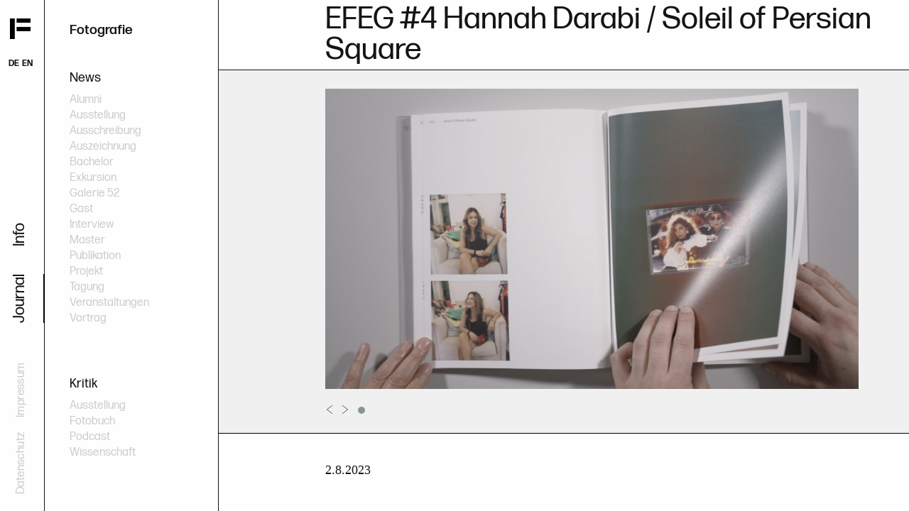

--- FILE ---
content_type: text/html; charset=utf-8
request_url: https://foto.folkwang-uni.de/de/journal/kritik/efeg-4-hannah-darabi-soleil-of-persian-square/detail/
body_size: 2609
content:
<!DOCTYPE html>
<html lang="">
  <head>
    <meta charset="utf-8">
    <meta name="viewport" content="width=device-width, initial-scale=1.0"/>
    <meta http-equiv="cache-control" content="no-cache" />
    <meta http-equiv="Pragma" content="no-cache" />
    <meta http-equiv="Expires" content="-1" />
    <title>EFEG #4 Hannah Darabi / Soleil of Persian Square</title>
    <meta name="description" content=""/>
    <link rel="stylesheet" href="https://use.typekit.net/gtv7kqh.css">
    <link rel="stylesheet" type="text/css" href="/site/templates/styles/styles.css"/>
    <link rel="stylesheet" href="/site/templates//styles/owlcarousel/owl.carousel.min.css">
    <link rel="stylesheet" href="/site/templates//styles/owlcarousel/owl.theme.default.min.css">
    <script src="/site/templates/scripts/jquery-3.4.0.min.js"></script>
    <script src="/site/templates/scripts/jquery-ui.min.js"></script>
    <script src="/site/templates/scripts/owlcarousel/owl.carousel.min.js"></script>
    <script type ="text/javascript" src="/site/templates/scripts/functions.js"></script>
  </head>
  <body>
    <div id="wrapper">
      <section id="nav-wrapper">
        <nav id="main-nav" class="border-right">
          <div id="logo">
            <a href="/de/">
              <img src="/site/templates/img/standards/logo_fudk.svg" alt="">
            </a><br/><br/>
            <a class="languagelink" href="/de/journal/kritik/efeg-4-hannah-darabi-soleil-of-persian-square/detail/">DE</a>&nbsp;&nbsp;<a class="languagelink" href="/en/journal/critic/efeg-4-hannah-darabi-soleil-of-persian-square/detail/">EN</a>
          </div>


          <!-- top navigation -->
          <ul id="nav-list"><li><a href='/de/info/'>Info</a></li><li class='active'><a href='/de/journal/'>Journal</a></li><li><a href='/de/impressum/'>Impressum</a></li><li><a href='/de/datenschutz/'>Datenschutz</a></li></ul>


        </nav>
        <div id="mobile" class="subnav-element">
        <div>
          <img src="/site/templates/img/symbols/iconmonstr-arrow-65.svg" alt="">
          <span>Filter</span>
        </div>
        </div>

 <nav id="subnav-wrapper" class="journal-detail-subnav">
	<div id="fudk-logo-text">
    		<h2><span>Fotografie</span></h2>
	</div>

	<div id="subnav" class="journal">
		<div id ="journal" class="subnav-element">
      			<h2 data-type="news"><a href="/de/journal/">News</a></h2>
			<ul>
                    <li data-type="news">Alumni</li>
                      <li data-type="news">Ausstellung</li>
                      <li data-type="news">Ausschreibung</li>
                      <li data-type="news">Auszeichnung</li>
                      <li data-type="news">Bachelor</li>
                      <li data-type="news">Exkursion</li>
                      <li data-type="news">Galerie 52</li>
                      <li data-type="news">Gast</li>
                      <li data-type="news">Interview</li>
                      <li data-type="news">Master</li>
                      <li data-type="news">Publikation</li>
                      <li data-type="news">Projekt</li>
                      <li data-type="news">Tagung</li>
                      <li data-type="news">Veranstaltungen</li>
                      <li data-type="news">Vortrag</li>
          
			</ul>
		</div>
		<div id="critiques" class="subnav-element">
      			<h2 data-type="kritik"><a href="/de/journal/">Kritik</a></h2>
			<ul>
                    <li data-type="kritik">Ausstellung</li>
                      <li data-type="kritik">Fotobuch</li>
                      <li data-type="kritik">Podcast</li>
                      <li data-type="kritik">Wissenschaft</li>
          			</ul>
		</div>

    <!-- fuck this archive, dont comment it back in !!!

		<div id="archive" class="subnav-element">
			<h2><span>–</span>&nbsp;&nbsp;2019&nbsp;<span>+</span></h2>
			<ul>
				<li>Jan</li>
				<li>Feb</li>
				<li>März</li>
				<li>April</li>
				<li>Mai</li>
				<li>Juni</li>
				<li>Juli</li>
				<li>Aug</li>
				<li>Sep</li>
				<li>Okt</li>
				<li>Nov</li>
				<li>Dez</li>
			</ul>
		</div>
    -->
	</div>
</nav>
</section>
<section id="content" class="subject critiquedetail">
    <div class="topic">
      <header>
        <h1 data-id="2397">EFEG #4 Hannah Darabi / Soleil of Persian Square</h1>
      </header>
      <div class="topic-pic">

                <!-- <div class="swiper-btn-prev"></div>
        <div class="swiper-btn-next"></div> -->
        <div class="owl-carousel owl-theme">
          <div class='item'><img src='/site/assets/files/2397/efeg_hd_2_4_2.jpg' alt=''/><p></p></div><div class='item'><img src='/site/assets/files/2397/efeg_hd_2_4_1.jpg' alt=''/><p></p></div><div class='item'><img src='/site/assets/files/2397/efeg_hd_2_8_1.jpg' alt=''/><p></p></div>        </div>
            </div>
      <div class="topic-text">
        <p>2.8.2023</p>
        <p><p>In der vierten Folge von EFEG – Einige Fotobücher, einige Gedanken – sprechen Andreas Langfeld und Elisabeth Neudörfl über »Soleil of Persian Square« von Hannah Darabi. Erschienen ist dieses Buch 2021 bei den Éditions Gwinzegal in Paris. Die EFEG-Folge ist auf diesem <ins><a href="https://www.youtube.com/watch?v=D6q3MN6TuHQ" target="_blank" rel="noreferrer noopener">YouTube-Kanal</a></ins> abrufbar.<br />
<br />
Der Titel von Hannah Darabis Buch bezieht sich auf das Bistro »Soleil« am »Persian Square« in Los Angeles, das auf einem ihrer Fotos zu finden ist. Stadtansichten von Los Angeles mit Hinweisen auf die dortige iranische Diaspora treffen in dem Buch auf Abbildungen von Musikkassetten, Ausschnitten aus den Gelben Seiten von Los Angeles, Stills aus Musikvideos und informellen Porträts, von denen es jeweils zwei gibt.<br />
<br />
Hannah Darabi wurde 1981 in Teheran geboren. Nach einem Studium an der Hochschule der Schönen Künste in Teheran und an der Universität Paris VIII-Saint-Denis lebt sie heute als Künstlerin in Paris.<br />
<br />
Einige weiterführende Hinweise: Das im Gespräch erwähnte Video der Wüstenrot-Stiftung ist <ins><a href="https://www.youtube.com/watch?v=4TbprJdy7HE" target="_blank" rel="noreferrer noopener">hier</a></ins> zu finden. ● Hannah Darabi: Enghelab Street. A Revolution through Books: Iran 1979–1983, Leipzig (Spector Books) 2019. ● Das Buch von Bahman Jalali und Rana Javadi von 1979, »Days of Blood, Days of Fire«, ist 2020 als Reprint ebenfalls bei Spector Books erschienen, es enthält einen Einleger mit einem einführenden Text auch auf Englisch. Bedauerlicherweise gibt es keine Übersetzung der im Buch selbst vorkommenden Texte und Bildunterschriften. ● Inka Schube (Hg.): Bahman Jalali, Köln (König) 2011. ● Auf der Bandcamp Seite von ANYWAVE findet ihr das Tape »Soleil of Persian Square / Post California« zum streamen.</p>

<p><small>Hannah Darabi: Soleil of Persian Square, Paris (Éditions Gwinzegal) 2021. Etwa 28 cm x 22 cm, Broschur, 220 Seiten.</small></p>

<p> </p></p>
      </div>
      <div class="topic-infobox">
        <ul data-id="2397">
                  </ul>
      </div>
    </div>
</section>
    </div> <!-- end main wrapper -->
  </body>
</html>

--- FILE ---
content_type: text/css
request_url: https://foto.folkwang-uni.de/site/templates/styles/styles.css
body_size: 10594
content:
@charset "UTF-8";

/* Font Integration */
/* Variables 2*/
:root {
  --text-color: rgb(20, 20, 20);
  --h3-color: #606060;
  --bg-color: #fefefe;
}

/* (Browser-)Specific Changes and Presets */
::-webkit-scrollbar {
  width: 0px;
  background: transparent;
}

@-moz-document url-prefix() {

  html,
  body {
    scrollbar-width: none;
  }
}

@-ms-document url-prefix() {

  html,
  body {
    -ms-overflow-style: none;
  }
}

/* General CSS Rules */
* {
  margin: 0;
  padding: 0;
  -webkit-box-sizing: border-box;
  box-sizing: border-box;
  scroll-behavior: smooth;
}

html,
body {
  font-family: "forma-djr-text", sans-serif;
  font-size: 100%;
  color: var(--text-color, #202020);
  /* letter-spacing: 0.015rem; */
  -webkit-hyphens: none;
  -moz-hyphens: none;
  -ms-hyphens: none;
  hyphens: none;
  /* -webkit-touch-callout: none;
    -webkit-user-select: none;
     -khtml-user-select: none;
       -moz-user-select: none;
        -ms-user-select: none;
            user-select: none; */
  /* overflow: hidden; */
}

/* Typography */
/* lol */
h1 {
  font-weight: 400;
  font-style: normal;
  font-size: 34px;
  font-size: 2.1875rem;
  line-height: 1;
  -webkit-hyphens: none;
  -moz-hyphens: none;
  -ms-hyphens: none;
  hyphens: none;
}

h2 {
  -webkit-hyphens: none;
  -moz-hyphens: none;
  -ms-hyphens: none;
  hyphens: none;
}

p {
  font-size: 15px;
  font-size: 0.9375rem;
  line-height: 1.1875;
  -webkit-hyphens: auto;
  -moz-hyphens: auto;
  -ms-hyphens: auto;
  hyphens: auto;
}

/* Links */
a {
  text-decoration: none;
  color: var(--text-color);
}

a:link {
  text-decoration: none;
  color: var(--text-color);
}

a:visited {
  text-decoration: none;
  color: var(--text-color);
}

a:hover {
  text-decoration: none;
  color: var(--text-color);
}

a:active {
  text-decoration: none;
  color: var(--text-color);
}

ul,
li {
  width: 100%;
  /* warum ? */
  list-style: none;
}

img {
  width: 100%;
  border: none;
}

header {
  transition: height 0.3s ease-out;
}

header h1 {
  transition: font-size 0.3s ease-out;
}

/* Site Wrapper */
#wrapper {
  width: 100vw;
  height: 100vh;
  overflow: auto;
}

#wrapper.noscroll {
  width: 100vw;
  height: 100vh;
  overflow: hidden;
}

#wrapper.infowrapper {
  width: 100vw;
  height: 100vh;
  overflow: scroll;
}

/* Navigation */
#nav-wrapper {
  position: fixed;
  width: 308px;
  /* besser relativ setzen */
  height: 100vh;
  -ms-display: grid;
  display: grid;
  -ms-grid-template-rows: repeat(2, 1fr);
  grid-template-rows: repeat(2, 1fr);
  -ms-grid-template-columns: 50px auto;
  grid-template-columns: 50px auto;
  background-color: var(--bg-color);
  /* -webkit-filter: drop-shadow(1px 0px 5px rgba(1, 1, 1, 0.15));
          filter: drop-shadow(1px 0px 5px rgba(1, 1, 1, 0.15)); */
  /* -webkit-transition: width 0.3s ease-out;
       -o-transition: width 0.3s ease-out;
          transition: width 0.3s ease-out; */
  overflow: hidden;
  /* border-right: 1px solid; */
  position: fixed;
  top: 0;
  left: 0;
  z-index: 2;
}

#nav-wrapper.h {
  background-color: rgba(0, 0, 0, 0) !important;
  position: fixed;
}

/* Folkwang-Logo and Text */
#logo {
  width: 29px;
  margin: 14px 0 0 0;
}

#fudk-logo-text {
  -ms-grid-column: 3/21;
  grid-column: 3/21;
  -ms-grid-row: 1/2;
  grid-row: 1/2;
  margin-top: -3px;
  z-index: 999;
}

#fudk-logo-text h2 {
  font-family: "forma-djr-text", sans-serif;
  font-size: 19.25px;
  line-height: 1.1em;
  font-weight: 400;
  margin-top: 5px;
}

#fudk-logo-text span {
  font-weight: 500;
  z-index: 999;
}

.languagelink {
  font-size: 12px;
  font-size: 0.75rem;
  font-weight: 600;
  margin-left: -2px;
}

.languagelink:hover {
  text-decoration: underline;
}

#fudk-logo-text-fixed {
  position: fixed;
  right: 36px;
  top: calc(100vh / 20 * 0.5 + 5px);
  z-index: 500;
  cursor: default;
}

#fudk-logo-text-fixed h2 {
  font-family: "forma-djr-text", sans-serif;
  font-size: 24px !important;
  font-size: 1.5rem !important;
  line-height: 1.1em;
  font-weight: 400;
  margin-top: 5px;
}

#fudk-logo-text-fixed span {
  font-weight: 500;
}

#folklink h1 {
  position: absolute;
  font-size: 19px !important;
  font-size: 1.2rem !important;
  left: 110px;
  z-index: 999;
  top: calc(100vh / 20 * 0.5 + 5px);
}

#main-nav {
  width: 63px;
  height: 100vh;
  padding: 12px 0 0 14px;
  -webkit-display: flex;
  -moz-display: flex;
  -ms-display: flex;
  display: flex;
  -webkit-flex-direction: column;
  -moz-flex-direction: column;
  -ms-flex-direction: column;
  flex-direction: column;
  -webkit-justify-content: space-between;
  -moz-justify-content: space-between;
  -ms-justify-content: space-between;
  justify-content: space-between;
}

/* CSS-Class vertical line, add or remove class */
#main-nav.border-right {
  border-right: 1px solid var(--text-color);
}

#subnav-wrapper.noborder {
  border-right: 0px rgba(0, 0, 0, 0);
}

#nav-list {
  width: 80vh;
  /* height: 10vh; */
  padding-right: 20vh;
  -webkit-display: flex;
  -moz-display: flex;
  -ms-display: flex;
  display: flex;
  -webkit-flex-direction: row-reverse;
  -moz-flex-direction: row-reverse;
  -ms-flex-direction: row-reverse;
  flex-direction: row-reverse;
  -webkit-justify-content: space-between;
  -moz-justify-content: space-between;
  -ms-justify-content: space-between;
  justify-content: space-between;
  -webkit-transform-origin: 0 0;
  -moz-transform-origin: 0 0;
  -ms-transform-origin: 0 0;
  -o-transform-origin: 0 0;
  transform-origin: 0 0;
  -webkit-transform: rotate(-90deg);
  -moz-transform: rotate(-90deg);
  -ms-transform: rotate(-90deg);
  -o-transform: rotate(-90deg);
  transform: rotate(-90deg);
}

#nav-list li {
  display: inline;
  font-family: "forma-djr-deck", sans-serif;
  font-size: 26.25px;
  font-size: 1.4rem;
  font-weight: 400;
  letter-spacing: 0.5;
  color: var(--text-color);
  height: 49px;
}

#nav-list li:nth-child(3),
#nav-list li:nth-child(4) {
  display: inline;
  font-family: "forma-djr-deck", sans-serif;
  font-size: 26.25px;
  font-size: 1.4rem;
  font-weight: 400;
  letter-spacing: 0.5;
}

#nav-list li:hover {
  opacity: 1;
}

#nav-list li:nth-child(3) a,
#nav-list li:nth-child(4) a {
  font-size: 16px;
  font-size: 1rem;
  letter-spacing: 0.025rem;
  padding-bottom: 22px !important;
  margin-left: -25px !important;
  color: #cdcdcd !important;
}

#nav-list li.active a {
  border-bottom: 2px solid black;
  color: var(--text-color) !important;
}

#nav-list li a,
#nav-list li a:link,
#nav-list li a:visited,
#nav-list li a:active {
  color: var(--text-color);
  text-decoration: none;
  padding-bottom: 20px;
}

#nav-list li a:hover {
  color: var(--text-color) !important;
  text-decoration: none;
  border-bottom: 2px solid black;
}

#subnav-wrapper {
  -ms-grid-column: 2/2;
  grid-column: 2/2;
  -ms-grid-row: 1/3;
  grid-row: 1/3;
  -ms-display: grid;
  display: grid;
  -ms-grid-template-rows: repeat(20, 1fr);
  grid-template-rows: repeat(20, 1fr);
  -ms-grid-template-columns: repeat(20, 1fr);
  grid-template-columns: repeat(20, 1fr);
  /* -webkit-transition: width 0.3s ease-out;
       -o-transition: width 0.3s ease-out;
          transition: width 0.3s ease-out; */
  overflow: hidden;
  overflow-y: scroll;
  padding: 29.75px 0 0px 25px;
  border-right: 1px solid var(--text-color);
}

#subnav {
  -ms-grid-column: 3/20;
  grid-column: 3/20;
  -ms-grid-row: 1/21;
  grid-row: 1/21;
  overflow-x: hidden;
}

#subnav.journal {
  -ms-grid-column: 3/20;
  grid-column: 3/20;
  -ms-grid-row: 3/21;
  grid-row: 3/21;
  overflow-x: hidden;
}

#subnav.journal {
  -webkit-display: flex;
  -moz-display: flex;
  -ms-display: flex;
  display: flex;
  -webkit-flex-wrap: wrap;
  -moz-flex-wrap: wrap;
  -ms-flex-wrap: wrap;
  flex-wrap: wrap;
  -webkit-flex-direction: row;
  -moz-flex-direction: row;
  -ms-flex-direction: row;
  flex-direction: row;
  -webkit-justify-content: flex-start;
  -moz-justify-content: flex-start;
  -ms-justify-content: flex-start;
  justify-content: flex-start;
  -webkit-align-items: start;
  -moz-align-items: start;
  -ms-align-items: start;
  align-items: start;
}

/* .subnavline {
    grid-column: 20/21;
    grid-row: 1/21;
    height: 100vh;
    width: 1px;
    background-color: black;
    z-index: 992;
    pointer-events: none;
    align-self: end;
    justify-self: end;
    transition: 0.3s all ease-out;
} */
#subnav .subnav-element {
  width: 100%;
  transition: margin 0.5s ease-out;
  margin-bottom: 5px;
}

#subnav.info .subnav-element:first-child {
  margin-top: 75.88px;
}

#subnav.info .subnav-element:nth-child(3) ul li:last-child {
  margin-top: 18px;
}

#filter {
  opacity: 0;
  margin-top: 70px;
}

/* x filter löschen */
#filter h2 {
  font-family: "forma-djr-text", sans-serif;
  font-size: 14px;
  font-size: 0.875rem;
  font-weight: 400;
  margin-top: 5px;
  padding-left: 0.2rem;
  display: inline;
}

#filter h2:hover {
  text-decoration: underline;
  cursor: pointer;
}

#filter span {
  cursor: pointer;
}

#filter span:hover {
  text-decoration: underline;
}

#filter img {
  width: 14px;
  -webkit-transform: rotate(45deg);
  -moz-transform: rotate(45deg);
  -ms-transform: rotate(45deg);
  -o-transform: rotate(45deg);
  transform: rotate(45deg);
  -webkit-transform-origin: 0.4vh;
  -moz-transform-origin: 0.4vh;
  -ms-transform-origin: 0.4vh;
  -o-transform-origin: 0.4vh;
  transform-origin: 0.4vh;
  cursor: pointer;
}

#subnav .subnav-element h2,
h3 {
  font-family: "forma-djr-text", sans-serif;
  font-size: 18px;
  font-size: 1.125rem;
  font-weight: 400;
  cursor: default;
}

#subnav .subnav-element li {
  margin: 0px 0 5px 0;
}

#subnav .subnav-element h3:last-child {
  margin-bottom: 35.88px;
}

#subnav .subnav-element h2 a {
  /* text-transform: uppercase; */
  color: var(--text-color);
  /* cursor: default; */
  font-weight: lighter;
}

#subnav .subnav-element.active h2 a {
  border-bottom: 1px solid var(--text-color);
}

#subnav .subnav-element h2 a.active ul {
  border-bottom: 1px solid var(--text-color);
}

#subnav.info .subnav-element h2 a:hover {
  cursor: pointer;
  border-bottom: 1px solid var(--text-color);
}

#subnav .subnav-element h2 span {
  color: var(--text-color);
}

#subnav .subnav-element h2 span:hover {
  color: var(--text-color);
  text-decoration: underline;
}

#subnav .subnav-element h3 {
  font-family: "forma-djr-micro", sans-serif;
  font-size: 15.75px;
  font-weight: 400;
  margin-top: 24px;
  margin-bottom: 6px;
  cursor: default;
}

#subnav .subnav-element h3 a {
  -webkit-text-transform: uppercase;
  -moz-text-transform: uppercase;
  -ms-text-transform: uppercase;
  -o-text-transform: uppercase;
  text-transform: uppercase;
  color: var(--h3-color);
  pointer-events: none;
  cursor: default;
  transition: margin 0.5s ease-out;
}

#subnav .subnav-element.active {
  margin: 24px 0 24px 0;
  /* transition: margin 0.5s ease-out; */
}

#subnav.info .subnav-element:first-child ul:last-child {
  margin-top: 24px;
  padding: 0;
  margin-bottom: 24px;
}

#subnav.info .subnav-element:first-child ul:last-child li {
  margin-top: 24px;
  margin: 0;
  padding: 7px 0 0 0;
}

#subnav.info .subsubnav {
  display: none;
  /* margin-top: 36px; */
}

#subnav.info .subnav-element:first-child .subsubnav {
  /* display: block; */
}

#subnav.info .subsubnav ul {
  margin-top: 12px;
  margin-bottom: 5px;
}

#subnav.info .subsubnav h3+ul {
  margin-top: 0;
}

.journalactive {
  border-bottom: 1px solid black;
}

#subnav #archive ul {
  padding: 0;
}

#subnav #journal ul,
#critiques ul {
  margin-top: 12px;
}

#journal.subnav-element h2,
#critiques.subnav-element h2 {
  pointer-events: all;
  cursor: pointer;
}

#subnav #archive ul {
  height: 13vh;
  width: 21vh;
  -ms-display: grid;
  display: grid;
  -ms-grid-template-columns: repeat(3, 1fr);
  grid-template-columns: repeat(3, 1fr);
  -ms-grid-template-rows: auto;
  grid-template-rows: auto;
}

#subnav #journal ul li,
#subnav #critiques ul li {
  font-size: 16px;
  color: var(--h3-color);
  cursor: pointer;
}

.journal-detail-subnav #subnav #journal ul li,
.journal-detail-subnav #subnav #critiques ul li {
  color: #cdcdcd;
  cursor: default;
}

#subnav #journal ul li:hover,
#subnav #critiques ul li:hover {
  color: var(--text-color);
  text-decoration: none;
}

.journal-detail-subnav #subnav #journal ul li:hover,
.journal-detail-subnav #subnav #critiques ul li:hover {
  color: #cdcdcd;
  text-decoration: none;
}

#subnav #archive h2 {
  font-size: 16px;
}

#subnav .subnav-element li {
  font-size: 15px;
  font-size: 0.938rem;
  line-height: 1.1;
}

#subnav .subnav-element li:hover {
  text-decoration: underline;
  cursor: pointer;
  transition: margin 0.5s ease-out;
}

/* subnav info */
#subnav-info {
  -ms-grid-column: 3/20;
  grid-column: 3/20;
  -ms-grid-row: 1/21;
  grid-row: 1/21;
  /* height: 100%; */
  -webkit-display: flex;
  -moz-display: flex;
  -ms-display: flex;
  display: flex;
  /* -webkit-flex-wrap: wrap;
     -moz-flex-wrap: wrap;
      -ms-flex-wrap: wrap;
          flex-wrap: wrap; */
  -webkit-flex-direction: column;
  -moz-flex-direction: column;
  -ms-flex-direction: column;
  flex-direction: column;
  -webkit-justify-content: flex-start;
  -moz-justify-content: flex-start;
  -ms-justify-content: flex-start;
  justify-content: flex-start;
  -webkit-align-items: center;
  -moz-align-items: center;
  -ms-align-items: center;
  align-items: center;
  overflow-x: hidden;
}

#subnav-info .subnav-element-info {
  width: 100%;
}

#subnav-info .subnav-element-info:first-child {
  margin-top: 42vh;
}

#subnav-info .subnav-element-info h2 a {
  font-family: "forma-djr-deck", sans-serif;
  font-size: 14px;
  font-size: 1.2rem;
  font-weight: 400;
  color: var(--text-color);
}

#subnav-info .subnav-element-info ul {
  padding: 1px 0px 10px 0px;
}

#subnav-info .subnav-element-info li {
  font-size: 15px;
  font-size: 0.9375rem;
  line-height: 1.3;
}

#subnav-info .subnav-element-info li:hover {
  text-decoration: underline;
  color: var(--text-color);
  cursor: pointer;
}

#teamlist,
#campuslist,
#contactlist {
  margin-top: 36px;
}

/* christin => nav-vertical-divider */
#subnav .subnav-element ul li.divider {
  margin: 0 0 24px 0;
}

/* #subnav .subnav-element:nth-child(4) ul li:nth-child(n+18) {
  display: none;
} */
#subnav .subnav-element:nth-child(5) ul {
  display: none;
}

#subnav .subnav-element:nth-child(6) ul {
  display: none;
}

#teamlist li.active a {
  text-decoration: underline;
}

/* Content */
/* Frontpage */
#content.subject {
  overflow-x: hidden;
  overflow-y: scroll;
}

#content.home {
  position: fixed;
  top: 0;
  left: 63px;
  width: calc(100vw - 63px);
  height: calc(100vh);
  overflow-x: hidden;
  overflow-y: scroll;
  z-index: 500;
  columns: 3;
  -webkit-display: flex;
  -moz-display: flex;
  -ms-display: flex;
  display: flex;
  -webkit-flex-wrap: wrap;
  -moz-flex-wrap: wrap;
  -ms-flex-wrap: wrap;
  flex-wrap: wrap;
  -webkit-flex-direction: row;
  -moz-flex-direction: row;
  -ms-flex-direction: row;
  flex-direction: row;
  -webkit-justify-content: stretch;
  -moz-justify-content: stretch;
  -ms-justify-content: stretch;
  justify-content: stretch;
  -webkit-justify-content: center;
  -moz-justify-content: center;
  -ms-justify-content: center;
  justify-content: center;
  -webkit-align-items: flex-start;
  -moz-align-items: flex-start;
  -ms-align-items: flex-start;
  align-items: flex-start;
  -webkit-align-items: space-between;
  -moz-align-items: space-between;
  -ms-align-items: space-between;
  align-items: space-between;
  -webkit-transition: all 0s ease;
  -o-transition: all 0s ease;
  transition: all 0s ease;
}

#content.home .preview-container {
  min-width: 24vw;
  min-height: 24vw;
  height: calc(26vw + 16px);
  width: calc(26vw + 16px);
  margin: 1.5vw 2vw 2vw -3.5vw;
  -webkit-display: flex;
  -moz-display: flex;
  -ms-display: flex;
  display: flex;
  -webkit-justify-content: center;
  -moz-justify-content: center;
  -ms-justify-content: center;
  justify-content: center;
  -webkit-align-items: start;
  -moz-align-items: start;
  -ms-align-items: start;
  align-items: start;
  cursor: pointer;
  -webkit-transform: scale(0.975);
  transform: scale(0.9);
}

#content.home .preview-container:first-child {
  margin-top: 80px;
}

#content.home .preview-container:nth-child(2) {
  margin-top: 40px;
}

#content.home .preview-container:nth-child(3) {
  margin-top: 70px;
  margin-bottom: -30px;
}

#content.home .preview-container:nth-child(4) {
  margin-top: -20px;
}

#content.home .preview-container:nth-child(5) {
  margin-top: 20px;
}

#content.home img {
  z-index: 541;
  position: absolute;
  top: 25px;
  left: 25px;
  max-height: 24vw;
  height: auto;
  max-width: 26vw;
  width: auto;
  border: 1px solid var(--text-color);
}

#content.home .preview-container .preview-textbox {
  z-index: 540;
  width: auto;
  top: -16px;
  left: -16px;
  border: 1px solid var(--text-color);
  background-color: #F0F0F0;
  overflow: hidden;
  min-height: 20vw;
  min-width: 20vw;
  max-height: 24vw;
  max-width: 26vw;
  height: auto;
  width: auto;
  pointer-events: all;
  position: relative;
  /*
  -webkit-background-clip: text;
  -webkit-text-fill-color: transparent; */
  /* background-image: -webkit-linear-gradient(0deg, rgba(240,240,240, 1) 10%, rgba(240,240,240, 0 ) 50%);
  background-image: -moz-linear-gradient(0deg, rgba(240,240,240, 1) 10%, rgba(240,240,240, 0 ) 50%);
  background-image: -o-linear-gradient(0deg, rgba(240,240,240, 1) 10%, rgba(240,240,240, 0 ) 50%);
  background-image: linear-gradient(0deg, rgba(240,240,240, 1) 10%, rgba(240,240,240, 0 ) 50%); */
}

#content.home .preview-container .preview-textbox p,
#content.home .preview-container .preview-textbox ul {
  min-height: calc(100% - 30px);
  height: auto;
  width: 90%;
  margin: auto;
  margin-bottom: 2%;
  overflow: hidden;
  font-size: 0.925rem;
  font-size: 16px;
  line-height: 1.25;
  border: 0px solid #F0F0F0;
}

#content.home .preview-container .critiquebox p {
  overflow: hidden;
  font-family: "Times New Roman", serif;
  background-image: linear-gradient(black 50.5%, #F0F0F0 75.5%);
  -webkit-background-clip: text;
  -webkit-text-fill-color: transparent;
}

#content.home .preview-container .newsbox p {
  overflow: hidden;
  /* background-image:linear-gradient( black 50%, #F0F0F0 85%);
  -webkit-background-clip: text;
  -webkit-text-fill-color: transparent; */
}

#content.home .preview-container .preview-textbox p.pub-date {
  font-family: "forma-djr-text", sans-serif !important;
  color: #949494;
  letter-spacing: 0.025rem;
  min-height: auto;
  margin-top: 0.75rem;
  margin-bottom: 1rem;
  background-image: none;
  -webkit-background-clip: border-box;
  -webkit-text-fill-color: currentcolor;
}

#content.home .preview-container .preview-textbox .preview-overlay {
  position: absolute;
  bottom: 0;
  left: 0;
  min-height: 20vw;
  max-height: 26vw;
  height: auto;
  min-width: 23vw;
  max-width: 28vw;
  width: auto;
  z-index: 541;
  -webkit-display: flex;
  -moz-display: flex;
  -ms-display: flex;
  display: flex;
  -webkit-justify-content: center;
  -moz-justify-content: center;
  -ms-justify-content: center;
  justify-content: center;
  -webkit-align-items: flex-end;
  -moz-align-items: flex-end;
  -ms-align-items: flex-end;
  align-items: flex-end;
}

#content.home .preview-container .preview-textbox .preview-overlay .readmorebutton {
  width: 120px;
  height: 25px;
  position: absolute;
  bottom: 20px;
  border-radius: 25px;
  border: 1px solid var(--text-color);
  background-color: #F0F0F0;
  z-index: 542;
  text-align: center;
  transition: all 0.5s ease;
  display: none;
}

#content.home .preview-container .preview-textbox .preview-overlay .readmorebutton a {
  line-height: 1.7;
  font-size: 0.875rem;
  font-size: 14px;
}

#content.home .preview-container .preview-textbox .preview-overlay .readmorebutton:hover {
  background-color: #cfcfcf;
}

#content.home .preview-container .preview-textbox h2 {
  width: 90%;
  min-height: 30px;
  height: auto;
  margin: auto;
  margin-bottom: 10px;
  padding-bottom: 5px;
  margin-top: 10px;
  border-bottom: 1px solid var(--text-color);
}

#content.home .preview-container .preview-textbox h2.criticism {
  font-family: 'Times New Roman', serif;
}

/* End of Homecontent */
#content {
  position: fixed;
  top: 0;
  left: 308px;
  height: 100vh;
  width: calc(100vw - 308px);
  margin-left: 0px;
  z-index: 1;
  -ms-display: grid;
  display: grid;
  -ms-grid-template-columns: repeat(16, 1fr);
  grid-template-columns: repeat(16, 1fr);
  -ms-grid-template-rows: repeat(15, 1fr);
  grid-template-rows: repeat(15, 1fr);
  overflow: hidden;
  -webkit-transition: all 0.4s ease;
  -o-transition: all 0.4s ease;
  transition: all 0.4s ease;
}

#content .column {
  width: 100%;
  -ms-display: grid;
  display: grid;
  -ms-grid-template-columns: repeat(16, 1fr);
  grid-template-columns: repeat(16, 1fr);
  -ms-grid-template-rows: repeat(15, 1fr);
  grid-template-rows: repeat(15, 1fr);
  -ms-grid-row: 1/16;
  grid-row: 1/16;
}

#content .column-left {
  -ms-grid-column: 1/9;
  grid-column: 1/9;
  border-right: 1px solid;
}

#content .column-left h1 {
  font-family: "forma-djr-deck", sans-serif;
  font-size: 2.725rem;
}

#content .column-right {
  /* display: none; */
  -ms-grid-column: 9/17;
  grid-column: 9/17;
  font-family: "Times New Roman", serif;
}

#content .column-right h1 {
  padding-bottom: 2px;
}

#content .column header {
  position: absolute;
  height: calc(100vh / 16 * 2.2);
  width: 50%;
  background-color: white;
  -webkit-display: flex;
  -moz-display: flex;
  -ms-display: flex;
  display: flex;
  -webkit-justify-content: start;
  -moz-justify-content: start;
  -ms-justify-content: start;
  justify-content: start;
  -webkit-align-items: center;
  -moz-align-items: center;
  -ms-align-items: center;
  align-items: center;
  border-bottom: 1px solid;
  z-index: 500;
  transition: height 0.3s ease-out;
}

#content .column-left header {
  top: 0;
  left: 0;
  border-right: 1px solid var(--text-color);
}

#content .column-right header {
  top: 0;
  right: 0;
}

#content .column header h1 {
  margin-left: 10%;
  font-size: 2.725rem;
  transition: font-size 0.2s ease-out;
}

/* Entries */
#content .entry-section {
  height: 100%;
  font-family: "forma-djr-micro", sans-serif;
  -ms-grid-column: 1/17;
  grid-column: 1/17;
  -ms-grid-row: 1/16;
  grid-row: 1/16;
  overflow: scroll;
  margin-top: calc(100vh / 16 * 2.2);
  transition: margin 0.2s ease-out;
  padding: 0;
}

#content .column-right .entry-text {
  font-family: "Times New Roman", serif !important;
}

#content .entries {
  -webkit-display: flex;
  -moz-display: flex;
  -ms-display: flex;
  display: flex;
  -webkit-flex-wrap: wrap;
  -moz-flex-wrap: wrap;
  -ms-flex-wrap: wrap;
  flex-wrap: wrap;
  -webkit-flex-direction: column;
  -moz-flex-direction: column;
  -ms-flex-direction: column;
  flex-direction: column;
  -webkit-justify-content: center;
  -moz-justify-content: center;
  -ms-justify-content: center;
  justify-content: center;
  -webkit-align-items: flex-start;
  -moz-align-items: flex-start;
  -ms-align-items: flex-start;
  align-items: flex-start;
  overflow: scroll;
}

/* Pagination begin */
.MarkupPagerNav {
  padding: 30px 0;
  width: auto;
  margin: 0 auto 40px auto;
}

.MarkupPagerNav li {
  display: inline;
  list-style: none;
  margin: 0;
}

.MarkupPagerNav li a,
.MarkupPagerNav li.MarkupPagerNavSeparator {
  display: block;
  float: left;
  padding: 2px 2px;
  font-family: "forma-djr-deck", sans-serif;
  font-size: 1rem;
  color: #202020;
  margin-right: 9px;
}

.MarkupPagerNavLast li a {
  margin-right: 0;
}

.MarkupPagerNav li.MarkupPagerNavOn a,
.MarkupPagerNav li a:hover {
  color: #202020;
  border-bottom: 1px solid;
}

.MarkupPagerNav li.MarkupPagerNavSeparator {
  display: inline;
  color: #777;
  padding-left: 3px;
  padding-right: 3px;
}

/* Pagination end */
#content .entry {
  width: 100%;
  padding: 58px 10% 30px 10%;
  border-bottom: 1px solid;
}

#content .entry hgroup {
  margin-bottom: 40px;
}

#content .entry hgroup h2 {
  font-family: "forma-djr-deck", sans-serif;
  font-weight: 400;
  font-style: normal;
  line-height: 1.2;
  font-size: 1.688rem;
  font-size: 27px;
  margin-bottom: 38px;
}

#content .column-right .entry hgroup h2 {
  font-family: "Times New Roman", serif;
  font-weight: 500;
  font-size: 1.938rem;
  font-size: 31px;
}

#content .entry .entry-info {
  font-family: "forma-djr-micro", sans-serif;
  font-size: 0.813rem;
  font-size: 13px;
  font-weight: lighter;
  line-height: 1.4;
  -webkit-text-transform: uppercase;
  -moz-text-transform: uppercase;
  -ms-text-transform: uppercase;
  -o-text-transform: uppercase;
  text-transform: uppercase;
  letter-spacing: 0.035rem;
  margin-bottom: 14px;
}

#content .entry .entry-details {
  font-size: 13px;
  font-size: 0.875rem;
  line-height: 1.4;
  margin-bottom: 15px;
}

#content .entry .entry-category {
  color: rgb(150, 150, 150);
  margin-left: 0.5rem;
  border-bottom: 1px solid rgb(150, 150, 150);
}

#content .entry .entry-author {
  /* font-style: italic; */
}

#content .entry .entry-poster-container {
  max-height: 25%;
  height: auto;
  width: 100%;
  background: #F0F0F0;
  margin-bottom: 40px;
  -webkit-display: flex;
  -moz-display: flex;
  -ms-display: flex;
  display: flex;
  -webkit-justify-content: center;
  -moz-justify-content: center;
  -ms-justify-content: center;
  justify-content: center;
  -webkit-align-items: center;
  -moz-align-items: center;
  -ms-align-items: center;
  align-items: center;
}

#content .entry .entry-poster-container img {
  max-height: 35vw;
  height: auto;
  width: auto;
  max-width: 80%;
  margin: 4.5% 4.5% 4.5% 4.5% !important;
  display: none;
}

#content .entry .entry-poster-container img:first-child {
  display: block;
}

#content .column-right .entry .entry-image-container {
  min-height: 24.7vw;
  cursor: e-resize;
}

#content .entry .entry-image-container {
  width: 100%;
  margin-bottom: 40px;
  -webkit-display: flex;
  -moz-display: flex;
  -ms-display: flex;
  display: flex;
  -webkit-justify-content: center;
  -moz-justify-content: center;
  -ms-justify-content: center;
  justify-content: center;
  -webkit-align-items: center;
  -moz-align-items: center;
  -ms-align-items: center;
  align-items: center;
}

#content .entry .entry-image-container img {
  width: 100%;
  /* -o-object-fit: contain;
     object-fit: contain; */
  margin: 0px 0px 0px 0px;
}

#content .entry img {
  margin: 0px 40px 40px 40px;
  max-width: 90%;
  width: auto;
  max-height: 60vh;
  height: auto;
}

#content .entry .entry-text p {
  font-family: "forma-djr-micro", sans-serif;
  font-weight: 400;
  /* text-align: justify; */
  margin-bottom: 20px;
  font-size: 1rem;
  font-size: 16px;
  line-height: 1.75;
}

#content .column-right .entry .entry-text p {
  font-family: "Times New Roman", serif;
  font-weight: 400;
  /* text-align: justify; */
  margin-bottom: 20px;
  font-size: 1.063rem;
  font-size: 17px;
  line-height: 1.8;
}

#content .entry .entry-details {
  font-family: "forma-djr-micro", sans-serif;
  font-weight: 400;
  font-style: normal;
  margin-bottom: 40px;
  margin-top: 20px;
}

#content .column-right .entry .entry-details {
  font-family: "forma-djr-micro", sans-serif;
}

#content .entry .entry-details li {
  margin-right: 7.5px;
  -webkit-hyphens: none;
  -moz-hyphens: none;
  -ms-hyphens: none;
  hyphens: none;
  text-align: left;
}

#content .entry .detail-keyword {
  font-weight: 500;
  font-size: 16px;
  margin-right: 2px;
  color: var(--h3-color);
  /* text-transform: capitalize; */
  font-variant: small-caps;
  -webkit-text-transform: lowercase;
  -moz-text-transform: lowercase;
  -ms-text-transform: lowercase;
  -o-text-transform: lowercase;
  text-transform: lowercase;
  line-height: 1.5;
  letter-spacing: 0.25pt;
}

/* Team content */
#content.team header {
  height: calc(100vh / 16 * 2.2);
  width: calc(100vw - 308px);
  position: fixed;
  -webkit-display: flex;
  -moz-display: flex;
  -ms-display: flex;
  display: flex;
  -webkit-justify-content: start;
  -moz-justify-content: start;
  -ms-justify-content: start;
  justify-content: start;
  -webkit-align-items: center;
  -moz-align-items: center;
  -ms-align-items: center;
  align-items: center;
  background-color: var(--bg-color);
  border-bottom: 1px solid var(--text-color);
}

#content.team header h1 {
  font-size: 2.725rem;
  width: 100%;
  cursor: default;
  padding-left: 150px;
}

#content.team .grid {
  width: calc(100vw - 308px);
  -webkit-display: flex;
  -moz-display: flex;
  -ms-display: flex;
  display: flex;
  -webkit-flex-wrap: wrap;
  -moz-flex-wrap: wrap;
  -ms-flex-wrap: wrap;
  flex-wrap: wrap;
  -webkit-justify-content: center;
  -moz-justify-content: center;
  -ms-justify-content: center;
  justify-content: center;
  -webkit-align-items: flex-start;
  -moz-align-items: flex-start;
  -ms-align-items: flex-start;
  align-items: flex-start;
}

#content.team {
  height: 102vh;
  width: calc(100vw - 308px);
  overflow: scroll;
}

#content.team .grid ul {
  width: 85%;
  max-height: 100%;
  /* margin-top: 20vh; */
  /* margin-bottom: 10vh; */
  overflow: scroll;
  list-style: none;
  -webkit-display: flex;
  -moz-display: flex;
  -ms-display: flex;
  display: flex;
  -webkit-flex-wrap: wrap;
  -moz-flex-wrap: wrap;
  -ms-flex-wrap: wrap;
  flex-wrap: wrap;
  -webkit-flex-direction: row;
  -moz-flex-direction: row;
  -ms-flex-direction: row;
  flex-direction: row;
  -webkit-justify-content: flex-start;
  -moz-justify-content: flex-start;
  -ms-justify-content: flex-start;
  justify-content: flex-start;
  -webkit-align-items: flex-start;
  -moz-align-items: flex-start;
  -ms-align-items: flex-start;
  align-items: flex-start;
}

#content.team .grid ul:first-of-type {
  margin-top: 20vh;
}

#content.team .grid ul:last-of-type {
  margin-bottom: 10vh;
}

#content.team .grid ul li:nth-child(n+16) {
  margin-bottom: 2px;
  /* height: 20%; */
}

#content.team .grid ul li {
  /* height: 35%; */
  width: 27.3%;
  margin: 3% 3% 56px 3%;
  max-width: 100%;
  background-repeat: no-repeat;
  -moz-background-size: cover;
  -o-background-size: cover;
  background-size: cover;
  border: 0px solid var(--text-color);
}

#content.team .grid ul li .transparent {
  border: 1px solid var(--text-color);
}

#content.team .grid ul li.invisiblespace {
  border: 1px solid var(--text-color);
  opacity: 0;
}

/* #content.team h2 {
  font-family: "forma-djr-micro", sans-serif;
  font-size: 18px;
  font-size: 1.125rem;
  font-weight: 400;
  color: var(--text-color);
  margin-top: 11px;
} */
#content.team .grid ul li.full-width {
  width: 100%;
  margin: 3% 3% 3% 3%;
  padding-bottom: 1rem;
  border-bottom: 1px solid;
}

#content.team .grid ul li.full-width h2 {
  font-size: 1.125rem;
}

#content.team h3 {
  font-family: "forma-djr-micro", sans-serif;
  font-size: 18px;
  font-size: 1.125rem;
  font-weight: 400;
  color: var(--text-color);
  margin-top: 11px;
}

#content.team h4 {
  border-bottom: 1px solid var(--text-color);
  height: 45px;
}

#content.team h4 {
  font-family: "forma-djr-micro", serif;
  font-size: 0.875rem;
  font-size: 14px;
  /* font-size: 1rem; */
  font-weight: 400;
  margin-top: 5px;
  line-height: 1.2;
  color: var(--text-color);
}

/* #content.team h3 {
  border-bottom: 1px solid var(--text-color);
  height: 45px;
}

#content.team h3 {
  font-family: "forma-djr-micro", serif;
  font-size: 0.875rem;
  font-size: 14px;
  font-weight: 400;
  margin-top: 5px;
  line-height: 1.25;
  color: var(--text-color);
} */
#content.publikationen h3 {
  font-family: "forma-djr-micro", serif;
  font-size: 0.875rem;
  font-size: 14px;
  /* font-size: 1rem; */
  font-weight: 400;
  margin-top: 5px;
  line-height: 1;
  color: var(--text-color);
}

/* PETER MILLER*/
#content.person {
  width: calc(100vw - 308px);
  height: auto;
  overflow: scroll;
  -webkit-display: flex;
  -moz-display: flex;
  -ms-display: flex;
  display: flex;
  -webkit-flex-direction: row;
  -moz-flex-direction: row;
  -ms-flex-direction: row;
  flex-direction: row;
}

/*individual_details (linker Bereich) */
/* das grid */
#content.person .person-details {
  position: fixed;
  width: 300px;
  height: 100vh;
  margin: 0;
  -ms-display: grid;
  display: grid;
  -ms-grid-template-rows: repeat(20, 1fr);
  grid-template-rows: repeat(20, 1fr);
  -ms-grid-template-columns: repeat(20, 1fr);
  grid-template-columns: repeat(20, 1fr);
  background-color: #F0F0F0;
  border-right: 1px solid var(--text-color);
}

/* grid-items */
#content.person .person-details ul {
  -ms-grid-column: 1/21;
  grid-column: 1/21;
  -ms-grid-row: 2/21;
  grid-row: 2/21;
  overflow-x: hidden;
}

#content.person .person-details ul li:first-child img {
  width: 101%;
  margin-top: 1.16vh;
  -o-object-fit: contain;
  object-fit: contain;
  border-top: 1px solid var(--text-color);
  border-bottom: 1px solid var(--text-color);
  z-index: 999;
}

#content.person .person-details ul li:nth-child(2) {
  margin-top: 30px;
}

#content.person .person-details ul li.sociallink {
  display: inline;
}

#content.person .person-details ul li.sociallink a {}

#content.person .person-details ul li img.linkicon {
  max-height: 17px;
  max-width: 17px;
  border-top: 0px;
  border-bottom: 0px;
  margin: 25px -12px 0px 0px !important;
}

.person-details ul li p {
  font-family: "forma-djr-micro", sans-serif;
  font-size: 0.938rem;
  font-size: 15px;
  font-weight: 400;
  line-height: 1.3;
  cursor: default;
  margin: 15px 25px;
  text-decoration: none;
}

.person-details ul li a:link {
  font-family: "forma-djr-micro", sans-serif;
  font-size: 0.938rem;
  font-size: 15px;
  font-weight: 400;
  line-height: 1.8;
  cursor: pointer;
  margin: 25px;
  text-decoration: underline;
}

/* PETER MILLER*/
#content.person .person-work {
  width: calc(100vw - 608px);
  height: 100vh;
  margin-left: 300px;
  padding: 0 5vw 200px 5vw;
}

/* header angepasst an den header im journal */
#content.person .person-work header {
  position: fixed;
  right: 0;
  height: calc(100vh / 16 * 2.2);
  width: calc(100vw - 608px);
  padding-left: 5vw;
  background-color: white;
  border-bottom: 1px solid black;
  -webkit-display: flex;
  -moz-display: flex;
  -ms-display: flex;
  display: flex;
  -webkit-justify-content: start;
  -moz-justify-content: start;
  -ms-justify-content: start;
  justify-content: start;
  -webkit-align-items: center;
  -moz-align-items: center;
  -ms-align-items: center;
  align-items: center;
}

#content.person .person-work header h1 {
  font-size: 2.725rem;
  width: 100%;
}

/* der text zur person */
#content.person .person-work h2 {
  margin: 60px 0 5px 0px;
  font-family: "forma-djr-text", sans-serif;
  font-weight: 500;
  font-size: 1.1rem;
}

#content.person .person-work p {
  font-size: 1rem;
  font-size: 16px;
  line-height: 1.8;
  display: inline;
  font-weight: 400;
}

#content.person .person-work section {
  padding-top: calc(100vh / 16 * 3);
  padding-bottom: 120px;
}

#content.person .person-work section ul li {
  font-size: 1.1rem;
  line-height: 1.9;
  display: inline;
  font-weight: 400;
}

#content.person .person-work span {
  font-style: italic;
}

#content.person .person-work .bullet {
  margin: 0 1px 2px 1px;
  display: inline-block;
  width: 7px;
  height: 7px;
  background-color: var(--text-color);
  border-radius: 50px;
}

/* ====================================================================================================================================

 austens code hehe 29/07/19

==================================================================================================================================== */
#mobile {
  display: none;
}

/* Grundlagen der Fotografie */
#content.subject:first-child {
  width: calc(100vw - 308px);
  height: 100vh;
  margin-left: 0px;
  padding: 0 0px 5px 0px;
  overflow-x: hidden;
  overflow-y: scroll;
}

#content.subject .topic header {
  position: fixed;
  top: 0;
  right: 0;
  z-index: 999;
  background: var(--bg-color);
  height: calc(100vh / 16 * 2.2);
  width: calc(100vw - 308px);
  -webkit-display: flex;
  -moz-display: flex;
  -ms-display: flex;
  display: flex;
  -webkit-justify-content: start;
  -moz-justify-content: start;
  -ms-justify-content: start;
  justify-content: start;
  -webkit-align-items: center;
  -moz-align-items: center;
  -ms-align-items: center;
  align-items: center;
  border-bottom: 1px solid var(--text-color);
}

#content.subject .topic header h1 {
  font-size: 2.725rem;
  width: 100%;
  cursor: default;
  padding-left: 150px;
}

#content.subject .topic-pic {
  height: 40vw;
  margin-top: calc(100vh / 16 * 2.2);
  width: calc(100vw - 308px);
  border-top: 0px solid black;
  border-bottom: 1px solid black;
  background-color: #F0F0F0;
  margin-left: 0px;
  z-index: 1;
  -webkit-display: flex;
  -moz-display: flex;
  -ms-display: flex;
  display: flex;
  -webkit-flex-wrap: wrap;
  -moz-flex-wrap: wrap;
  -ms-flex-wrap: wrap;
  flex-wrap: wrap;
  -webkit-flex-direction: column;
  -moz-flex-direction: column;
  -ms-flex-direction: column;
  flex-direction: column;
  -webkit-justify-content: center;
  -moz-justify-content: center;
  -ms-justify-content: center;
  justify-content: center;
  -webkit-align-items: flex-start;
  -moz-align-items: flex-start;
  -ms-align-items: flex-start;
  align-items: flex-start;
}

#content.newsdetail .topic-pic,
#content.critiquedetail .topic-pic {
  height: 40vw;
  margin-top: calc(100vh / 16 * 2.2);
  width: calc(100vw - 308px);
  /* margin: 60px 440px 60px 150px; */
  border-top: 0px solid black;
  border-bottom: 1px solid black;
  background-color: #F0F0F0;
  margin-left: 0px;
  -webkit-display: flex;
  -moz-display: flex;
  -ms-display: flex;
  display: flex;
  -webkit-flex-wrap: wrap;
  -moz-flex-wrap: wrap;
  -ms-flex-wrap: wrap;
  flex-wrap: wrap;
  -webkit-flex-direction: column;
  -moz-flex-direction: column;
  -ms-flex-direction: column;
  flex-direction: column;
  -webkit-justify-content: center;
  -moz-justify-content: center;
  -ms-justify-content: center;
  justify-content: center;
  -webkit-align-items: flex-start;
  -moz-align-items: flex-start;
  -ms-align-items: flex-start;
  align-items: flex-start;
}

#content.newsdetail .topic header h1,
#content.critiquedetail .topic header h1 {
  font-size: 4vh;
}

#content.subject .topic-pic img {
  margin-top: 4px;
  max-height: 33vw;
  padding-left: 150px;
  height: auto;
  width: auto;
}

.owl-carousel .owl-stage-outer {
  overflow: visible !important;
  /* padding-bottom: 30px; */
}

.owl-carousel .owl-item .description {
  margin-bottom: 30px;
}

.owl-carousel .owl-nav,
.owl-carousel .owl-dots {
  display: inline-block !important;
}

.owl-carousel .owl-dots {
  position: relative;
  top: 5px;
}

.owl-carousel .owl-nav {
  margin-top: 10px !important;
  padding-left: 145px;
  /* padding-top: 30px; */
}

.owl-carousel .owl-nav .prev-slide::before {
  content: "";
  background-image: url(../img/gallery/gallery_arrow_left.svg);
  background-size: cover;
  width: 12px;
  height: 12px;
  display: block;
}

.owl-carousel .owl-nav .owl-prev:hover,
.owl-carousel .owl-nav .owl-next:hover {
  background: transparent !important;
}

.owl-carousel .owl-nav .next-slide::before {
  content: "";
  background-image: url(../img/gallery/gallery_arrow_right.svg);
  background-size: cover;
  width: 12px;
  height: 12px;
  display: block;
}

#content.subject .contact .topic-pic {
  height: 50vw !important;
  margin-top: 0;
  border-bottom: 1px solid black;
  z-index: 500;
  overflow: hidden;
}

.topic.contact {
  margin-bottom: 10vh;
}

#content.subject .contact .topic-pic iframe {
  z-index: 1;
}

#content.subject .contact .topic-text {
  z-index: 500 !important;
  background: var(--bg-color) !important;
  margin-bottom: 10vh;
  width: 90%;
  margin: 5vw 15% 60px 10%;
  overflow: hidden;
}

#content.subject .contact .topic-text:first-of-type {
  margin-top: 15vh;
}

#content.subject .contact .topic-text p {
  float: left !important;
  width: 40% !important;
  padding-right: 4%;
  margin-right: 1%;
  max-width: 45%;
  min-width: 45%;
}

#content.subject .topic-pic p {
  padding-left: 150px;
  margin-top: 8px;
}

/* #content.subject .topic-pic div:not(:first-child) {
  display: none;
} */
#content.subject .topic-pic div,
#content.subject .topic-pic div img {
  transition: display 0.3s linear;
  -webkit-transition: display 0.3s linear;
}

#content.subject .topic-text {
  margin: 5vw 15% 60px 150px;
  height: auto;
  width: calc(100vw - 308px);
  /* border-bottom: 1px solid black; */
}

#content.subject .topic-text p {
  font-size: 1.1rem;
  line-height: 1.8;
  font-weight: 400;
  margin-top: 5vh;
  /* height: 100%; */
  width: auto;
  max-width: 65%;
  min-width: 60%;
  /* max-width: 750px; */
}

#content.subject .topic-text p a {
  text-decoration: underline;
}

#content.critiquedetail .topic-text {
  font-family: "Times New Roman", serif;
  font-size: 1.1rem;
  line-height: 1.9;
  font-weight: 400;
  margin-top: 5vh;
  /* height: 100%; */
  width: 100%;
  /* max-width: 750px; */
}

#content.subject .topic-infobox ul {
  max-height: 700px;
  min-width: 480px;
  max-width: 65%;
  min-height: 60px;
  /* columns: 2; */
}

#content.subject .topic-infobox ul h4 {
  font-family: "forma-djr-micro", sans-serif;
  font-size: 18px;
  font-size: 1.125rem;
  font-weight: 400;
}

#content.subject .topic-infobox ul li {
  width: 90%;
  line-height: 1.5;
  float: left;
}

#content.subject .topic-infobox ul li:nth-child(n+2) {
  float: left;
}

#content.subject .topic-infobox img {
  width: 230px;
}

/* GOOGLE MAPS */
#content.subject .topic-pic iframe {
  width: 70%;
  /* padding: 0 20vw 0 150px; */
  border: 0;
}

#content.subject .topic-infobox p {
  font-family: "forma-djr-micro", sans-serif;
  font-size: 16px;
  font-weight: 400;
  cursor: default;
  text-decoration: none;
}

#content.subject .topic-infobox p {
  font-family: "forma-djr-micro", sans-serif;
  font-size: 16px;
  font-weight: 400;
  cursor: default;
  text-decoration: none;
}

#content.subject .topic-infobox span a {
  /* font-family: "Times New Roman", serif; */
  font-size: 14px;
  line-height: 0.875;
  font-weight: 400;
  cursor: default;
  text-decoration: none;
}

#mobile {
  display: none;
}

/* Grundlagen der Fotografie */
#content.subject:first-child {
  width: calc(100vw - 308px);
  height: 100vh;
  margin-left: 0px;
  padding: 0 0px 5px 0px;
  overflow-x: hidden;
  overflow-y: scroll;
}

#content.subject .topic header {
  height: calc(100vh / 16 * 2.2);
  -webkit-display: flex;
  -moz-display: flex;
  -ms-display: flex;
  display: flex;
  -webkit-justify-content: start;
  -moz-justify-content: start;
  -ms-justify-content: start;
  justify-content: start;
  -webkit-align-items: center;
  -moz-align-items: center;
  -ms-align-items: center;
  align-items: center;
}

#content.subject .topic header h1 {
  font-size: 2.725rem;
  width: 100%;
  cursor: default;
  padding-left: 150px;
}

#content.subject .topic-pic iframe {
  width: calc(100vw - 308px);
  height: 100%;
  /* padding: 0 20vw 0 150px; */
  border: 0;
}

#content.subject .topic-infobox {
  padding: 60px 0 0 150px;
  height: 65vh;
  border-top: 1px solid black;
}

#content.newsdetail .topic-infobox {
  padding: 60px 0 0 150px;
  height: 30vh;
  border-top: 1px solid black;
}

#content.critiquedetail .topic-infobox {
  padding: 60px 0 0 150px;
  height: 30vh;
  border-top: 1px solid black;
}

#content.subject .topic-infobox img {
  width: 230px;
}

#content.subject .topic-infobox p {
  font-family: "forma-djr-micro", sans-serif;
  font-size: 16px;
  font-weight: 400;
  cursor: default;
  text-decoration: none;
}

#content.subject .topic-infobox span {
  /* font-family: "Times New Roman", serif; */
  font-size: 14px;
  line-height: 0.875;
  font-weight: 400;
  cursor: default;
  text-decoration: none;
}

/* Team content */
#content.campus {
  height: 102vh;
  width: calc(100vw - 308px);
  overflow: scroll;
  padding-bottom: 5vh;
}

#content.campus header {
  height: calc(100vh / 16 * 2.2);
  width: calc(100vw - 308px);
  position: fixed;
  -webkit-display: flex;
  -moz-display: flex;
  -ms-display: flex;
  display: flex;
  -webkit-justify-content: start;
  -moz-justify-content: start;
  -ms-justify-content: start;
  justify-content: start;
  -webkit-align-items: center;
  -moz-align-items: center;
  -ms-align-items: center;
  align-items: center;
  background-color: var(--bg-color);
  border-bottom: 1px solid var(--text-color);
}

#content.campus header h1 {
  font-size: 2.725rem;
  width: 100%;
  cursor: default;
  padding-left: 150px;
}

#content.campus .boxen {
  width: calc(100vw - 308px);
  -webkit-display: flex;
  -moz-display: flex;
  -ms-display: flex;
  display: flex;
  -webkit-flex-wrap: wrap;
  -moz-flex-wrap: wrap;
  -ms-flex-wrap: wrap;
  flex-wrap: wrap;
  -webkit-justify-content: center;
  -moz-justify-content: center;
  -ms-justify-content: center;
  justify-content: center;
  -webkit-align-items: flex-start;
  -moz-align-items: flex-start;
  -ms-align-items: flex-start;
  align-items: flex-start;
}

#content.campus .boxen ul {
  width: 85%;
  height: 100%;
  margin: 20vh 2.5vw 0 2.5vw;
  list-style: none;
  -webkit-display: flex;
  -moz-display: flex;
  -ms-display: flex;
  display: flex;
  -webkit-flex-wrap: wrap;
  -moz-flex-wrap: wrap;
  -ms-flex-wrap: wrap;
  flex-wrap: wrap;
  -webkit-flex-direction: row;
  -moz-flex-direction: row;
  -ms-flex-direction: row;
  flex-direction: row;
  -webkit-justify-content: flex-start;
  -moz-justify-content: flex-start;
  -ms-justify-content: flex-start;
  justify-content: flex-start;
  -webkit-align-items: space-around;
  -moz-align-items: space-around;
  -ms-align-items: space-around;
  align-items: space-around;
}

#content.campus .boxen ul li {
  height: auto;
  max-width: 44%;
  width: auto;
  margin: 3% 3% 56px 3%;
}

#content.campus .boxen ul li img {
  height: auto;
  width: auto;
  max-width: 100%;
  background-repeat: no-repeat;
  -moz-background-size: cover;
  -o-background-size: cover;
  background-size: cover;
  border: 0px solid var(--text-color);
}

#content.campus .boxen ul li .transparent {
  border: 1px solid var(--text-color);
}

#content.campus .boxen ul li.invisiblespace {
  border: 1px solid var(--text-color);
  opacity: 0;
  /* pointer-events: none; */
}

#content.campus .boxen ul li h2 {
  border-bottom: 1px solid var(--text-color);
  padding-bottom: 10px;
}

/* Publikationen */
/* Team content */
#content.publikationen {
  height: 102vh;
  width: calc(100vw - 308px);
  overflow: scroll;
  padding-bottom: 5vh;
}

#content.publikationen header {
  height: calc(100vh / 16 * 2.2);
  width: calc(100vw - 308px);
  position: fixed;
  -webkit-display: flex;
  -moz-display: flex;
  -ms-display: flex;
  display: flex;
  -webkit-justify-content: start;
  -moz-justify-content: start;
  -ms-justify-content: start;
  justify-content: start;
  -webkit-align-items: center;
  -moz-align-items: center;
  -ms-align-items: center;
  align-items: center;
  background-color: var(--bg-color);
  border-bottom: 1px solid var(--text-color);
}

#content.publikationen header h1 {
  font-size: 2.725rem;
  width: 100%;
  cursor: default;
  padding-left: 150px;
}

#content.publikationen .boxen {
  width: calc(100vw - 308px);
  -webkit-display: flex;
  -moz-display: flex;
  -ms-display: flex;
  display: flex;
  -webkit-flex-wrap: wrap;
  -moz-flex-wrap: wrap;
  -ms-flex-wrap: wrap;
  flex-wrap: wrap;
  -webkit-justify-content: center;
  -moz-justify-content: center;
  -ms-justify-content: center;
  justify-content: center;
  -webkit-align-content: flex-start;
  -moz-align-content: flex-start;
  -ms-align-content: flex-start;
  align-content: flex-start;
}

#content.publikationen .boxen ul {
  width: 85vw;
  height: 100%;
  margin: 22vh 7.5vw 0 7.5vw;
  list-style: none;
  -webkit-display: flex;
  -moz-display: flex;
  -ms-display: flex;
  display: flex;
  -webkit-flex-wrap: wrap;
  -moz-flex-wrap: wrap;
  -ms-flex-wrap: wrap;
  flex-wrap: wrap;
  -webkit-flex-direction: row;
  -moz-flex-direction: row;
  -ms-flex-direction: row;
  flex-direction: row;
  -webkit-justify-content: flex-start;
  -moz-justify-content: flex-start;
  -ms-justify-content: flex-start;
  justify-content: space-between;
  -webkit-align-content: flex-start;
  -moz-align-content: flex-start;
  -ms-align-content: flex-start;
  align-content: flex-start;
}

#content.publikationen .boxen ul li {
  height: auto;
  max-height: 27vw;
  max-width: 27vw;
  width: auto;
  margin: 1vw 0 120px 0;
}

#content.publikationen .boxen ul li div {
  height: 27vw;
  width: 27vw;
  background: #F0F0F0;
  margin-bottom: 20px;
  -webkit-display: flex;
  -moz-display: flex;
  -ms-display: flex;
  display: flex;
  -webkit-flex-wrap: wrap;
  -moz-flex-wrap: wrap;
  -ms-flex-wrap: wrap;
  flex-wrap: wrap;
  -webkit-justify-content: center;
  -moz-justify-content: center;
  -ms-justify-content: center;
  justify-content: center;
  -webkit-align-content: center;
  -moz-align-content: center;
  -ms-align-content: center;
  align-content: center;
  /* border: 1px solid var(--text-color); */
}

#content.publikationen .boxen ul li div img {
  height: auto;
  /* width: inherit; */
  width: auto;
  max-height: 25vw;
  max-width: 25vw;
  align-self: center;
  /* margin: 4.5% 4.5% 4.5% 4.5% !important; */
}

#content.publikationen .boxen ul li .transparent {
  border: 1px solid var(--text-color);
}

#content.publikationen .boxen ul li.invisiblespace {
  border: 1px solid var(--text-color);
  opacity: 0;
  /* pointer-events: none; */
}

#content.publikationen .boxen ul li h3 {
  border-bottom: 1px solid var(--text-color);
  padding-bottom: 10px;
  font-size: 0.75rem;
  font-size: 12px;
}

#content h2 {
  font-family: "forma-djr-micro", sans-serif;
  font-size: 18px;
  font-size: 1.125rem;
  font-weight: 400;
  color: var(--text-color);
  margin-top: 11px;
}

#content h3 {
  font-family: "Times New Roman", serif;
  font-size: 20px;
  line-height: 22px;
  /* font-size: 1rem; */
  font-weight: lighter;
  margin-top: 6px;
  color: var(--text-color);
}

#menuicon {
  visibility: hidden;
  z-index: 999;
  position: absolute;
}

.overlay {
  background-image: linear-gradient(-180deg, rgba(240, 240, 240, 0) 70%, rgb(240, 240, 240) 95%);
  height: 100%;
  width: 100%;
  position: absolute;
  max-width: 24vw;
}

/* animation thumbs home begin  */
#content.home .preview-container:hover .preview-textbox {
  z-index: 999;
}

.animation-reverse {
  -webkit-animation-name: animation-reverse;
  -moz-animation-name: animation-reverse;
  -o-animation-name: animation-reverse;
  animation-name: animation-reverse;
  -webkit-animation-duration: 0.75s;
  -moz-animation-duration: 0.75s;
  -o-animation-duration: 0.75s;
  animation-duration: 0.75s;
}

.animation {
  letter-spacing: 0.025rem;
  -webkit-animation-name: animation;
  -moz-animation-name: animation;
  -o-animation-name: animation;
  animation-name: animation;
  -webkit-animation-duration: 1s;
  -moz-animation-duration: 1s;
  -o-animation-duration: 1s;
  animation-duration: 1s;
}

@-webkit-keyframes animation {
  0% {
    opacity: 1;
  }

  25% {
    opacity: 0.5;
  }

  50% {
    opacity: 0;
  }

  75% {
    opacity: 0.5;
  }

  100% {
    opacity: 1;
  }
}

@-moz-keyframes animation {
  0% {
    opacity: 1;
  }

  25% {
    opacity: 0.5;
  }

  50% {
    opacity: 0;
  }

  75% {
    opacity: 0.5;
  }

  100% {
    opacity: 1;
  }
}

@-o-keyframes animation {
  0% {
    opacity: 1;
  }

  25% {
    opacity: 0.5;
  }

  50% {
    opacity: 0;
  }

  75% {
    opacity: 0.5;
  }

  100% {
    opacity: 1;
  }
}

@keyframes animation {
  0% {
    opacity: 1;
  }

  25% {
    opacity: 0.5;
  }

  50% {
    opacity: 0;
  }

  75% {
    opacity: 0.5;
  }

  100% {
    opacity: 1;
  }
}

@-webkit-keyframes animation-reverse {
  0% {
    opacity: 0;
  }

  25% {
    opacity: 0.25;
  }

  50% {
    opacity: 0.5;
  }

  75% {
    opacity: 0.75;
  }

  100% {
    opacity: 1;
  }
}

@-moz-keyframes animation-reverse {
  0% {
    opacity: 0;
  }

  25% {
    opacity: 0.25;
  }

  50% {
    opacity: 0.5;
  }

  75% {
    opacity: 0.75;
  }

  100% {
    opacity: 1;
  }
}

@-o-keyframes animation-reverse {
  0% {
    opacity: 0;
  }

  25% {
    opacity: 0.25;
  }

  50% {
    opacity: 0.5;
  }

  75% {
    opacity: 0.75;
  }

  100% {
    opacity: 1;
  }
}

@keyframes animation-reverse {
  0% {
    opacity: 0;
  }

  25% {
    opacity: 0.25;
  }

  50% {
    opacity: 0.5;
  }

  75% {
    opacity: 0.75;
  }

  100% {
    opacity: 1;
  }
}

/* animation thumbs home begin  */
/* responsive */
@media only screen and (max-width: 900px) {

  /* begin of old */
  #menuicon {
    visibility: visible;
    z-index: 999;
    transform: scale(0.9);
    position: absolute;
    top: 14px;
    left: 20px;
    cursor: pointer;
  }

  #content.home .preview-container .preview-textbox br {
    content: "";
    display: block;
    margin: -14px 0;
    line-height: 0;
  }

  /* Info */
  /* Content */
  #content.subject .topic header h1 {
    padding-left: 63px;
  }

  #content.subject .topic-text {
    padding-left: 63px;
  }

  #content.subject .topic-text p {
    padding-right: 63px;
    margin-top: 20px;
    max-width: 100%;
  }

  #content.subject .topic-infobox {
    padding-left: 63px;
  }

  #content.subject .topic-pic p {
    padding-left: 63px;
  }

  #content.subject .topic-text {
    margin: 5vw 15% 60px 0;
  }

  #content.subject .topic-pic img {
    padding-left: 63px;
  }

  /* Team */
  #content.team header h1 {
    padding-left: 63px;
  }

  /* Team Person */
  #content.person .person-work {
    width: calc(100vw - 578px);
    margin-left: 270px;
  }

  #content.person .person-work header {
    width: calc(100vw - 578px);
  }

  /* nav */
  #wrapper {
    height: auto;
  }

  #nav-wrapper {
    width: 100vw;
    height: auto;
    -webkit-display: flex;
    -moz-display: flex;
    -ms-display: flex;
    display: flex;
    -webkit-flex-direction: column;
    -moz-flex-direction: column;
    -ms-flex-direction: column;
    flex-direction: column;
    /* position: absolute; */
    position: fixed;
  }

  #nav-wrapper,
  #nav-wrapper>* {
    overflow: hidden;
  }

  #subnav-wrapper {
    /* display: flex; */
    height: 0px;
    padding: 0px;
    border-bottom: 1px solid black;
    border-right: 0px solid var(--text-color);
  }

  #subnav-wrapper.journal-subnav,
  #subnav-wrapper.journal-detail-subnav {
    display: flex;
  }

  #subnav.journal {
    padding-left: 40px;
  }

  .inactive-subnav-wrapper {
    border: 0px solid black !important;
  }

  #subnav {
    margin: 15px 30px;
  }

  #subnav .subnav-element li {
    font-size: 12px;
    font-size: 0.75rem;
    line-height: 1.1;
  }

  #main-nav {
    width: 100vw;
    height: auto;
    padding: 0 0 0 0;
    -webkit-justify-content: flex-start;
    -moz-justify-content: flex-start;
    -ms-justify-content: flex-start;
    justify-content: flex-start;
  }

  #main-nav.border-right {
    border-right: 0px solid var(--text-color);
  }

  #logo {
    width: 24px;
    height: 60px;
    margin: 0px 0 0 30px;
    padding-top: 12px;
  }

  #fudk-logo-text span {
    position: absolute;
    top: 12px;
    z-index: 9999999999;
  }

  /* br {
    content: "";
    height: 0px;
    width: auto;
    display: block;
  } */
  #fudk-logo-text-fixed {
    position: fixed;
    right: 36px;
    top: 33px;
    z-index: 500;
    cursor: default;
  }

  #fudk-logo-text {
    position: absolute;
    left: 57px;
    top: 20px;
    z-index: 500;
    cursor: default;
  }

  #logo :nth-child(4) {
    position: absolute;
    right: 15px;
    top: 10px;
  }

  #logo :nth-child(5) {
    position: absolute;
    right: 15px;
    top: 24px;
  }

  #fudk-logo-text-fixed {
    position: fixed;
    right: 36px;
    top: 33px;
    z-index: 500;
    cursor: default;
  }

  #fudk-logo-text-fixed h2 {
    font-family: "forma-djr-text", sans-serif;
    font-size: 15px !important;
    font-size: 0.938rem !important;
    line-height: 1.1em;
    font-weight: 400;
    margin-top: 5px;
  }

  #fudk-logo-text h2 {
    font-family: "forma-djr-text", sans-serif;
    font-size: 18px !important;
    font-size: 1.125rem !important;
    line-height: 1.1em;
    font-weight: 400;
  }

  #folklink h1 {
    position: fixed;
    left: 57px;
    top: 23px;
    font-size: 15px !important;
    font-size: 0.938rem;
  }

  #nav-list {
    width: 100vw;
    height: 60px;
    padding: 0 20px 0 60px;
    -webkit-flex-direction: row;
    -moz-flex-direction: row;
    -ms-flex-direction: row;
    flex-direction: row;
    -webkit-transform: rotate(0deg);
    -moz-transform: rotate(0deg);
    -ms-transform: rotate(0deg);
    -o-transform: rotate(0deg);
    transform: rotate(0deg);
    border-top: 1px solid black;
  }

  #nav-list li {
    height: auto;
    width: auto;
    -webkit-display: flex;
    -moz-display: flex;
    -ms-display: flex;
    display: flex;
    -webkit-align-items: center;
    -moz-align-items: center;
    -ms-align-items: center;
    align-items: center;
  }

  #nav-list li.active a {
    border-bottom: 1px solid black;
  }

  #nav-list li a,
  #nav-list li a:link,
  #nav-list li a:visited,
  #nav-list li a:active {
    padding-bottom: 0px;
  }

  #nav-list li:nth-child(3),
  #nav-list li:nth-child(4) {
    -webkit-display: flex;
    -moz-display: flex;
    -ms-display: flex;
    display: flex;
    -webkit-align-items: center;
    align-items: center;
  }

  #nav-list li:nth-child(3) a,
  #nav-list li:nth-child(4) a {
    height: auto;
    font-size: 16px;
    font-size: 1rem;
    letter-spacing: 0.025rem;
    padding-bottom: 0px !important;
    color: #cdcdcd !important;
  }

  #subnav.info .subnav-element:first-child {
    margin-top: 0px;
  }

  #nav-list li:nth-child(3) a,
  #nav-list li:nth-child(4) a {
    height: auto;
    font-size: 12px;
    font-size: 0.75rem;
    position: absolute;
    right: 30px;
  }

  #nav-list li:nth-child(3) a {
    top: 20%;
  }

  #nav-list li:nth-child(4) a {
    bottom: 20%;
  }

  #subnav.info .subsubnav ul {
    columns: 2;
    /* margin-top: 36px; */
  }

  #subnav .subnav-element {
    transition: margin 0.5s ease-out;
    margin-bottom: 5px;
  }

  .subnav-element#journal ul {
    width: 80vw;
    margin-right: 5vw;
    columns: 2;
  }

  /* content */
  #content.home {
    position: fixed;
    top: 121px;
    left: 0;
    width: calc(100vw);
    height: calc(100vh);
    padding-bottom: 250px;
    overflow-x: hidden;
    overflow-y: scroll;
    z-index: 500;
    columns: 3;
    -webkit-display: flex;
    -moz-display: flex;
    -ms-display: flex;
    display: flex;
    -webkit-flex-wrap: wrap;
    -moz-flex-wrap: wrap;
    -ms-flex-wrap: wrap;
    flex-wrap: wrap;
    -webkit-flex-direction: row;
    -moz-flex-direction: row;
    -ms-flex-direction: row;
    flex-direction: row;
    -webkit-justify-content: stretch;
    -moz-justify-content: stretch;
    -ms-justify-content: stretch;
    justify-content: stretch;
    -webkit-justify-content: center;
    -moz-justify-content: center;
    -ms-justify-content: center;
    justify-content: center;
    -webkit-align-items: flex-start;
    -moz-align-items: flex-start;
    -ms-align-items: flex-start;
    align-items: flex-start;
    -webkit-align-items: space-between;
    -moz-align-items: space-between;
    -ms-align-items: space-between;
    align-items: space-between;
    -webkit-transition: all 0s ease;
    -o-transition: all 0s ease;
    transition: all 0s ease;
  }

  #content.home .preview-container {
    min-height: 40vh;
    min-width: 80vw;
    max-height: 70vh;
    height: auto;
    max-width: 85vw;
    width: auto;
    height: calc(68vh + 16px);
    width: calc(83vw + 16px);
    margin: 2.5vw 2vw 2vw -3.5vw !important;
    -webkit-display: flex;
    -moz-display: flex;
    -ms-display: flex;
    display: flex;
    -webkit-justify-content: center;
    -moz-justify-content: center;
    -ms-justify-content: center;
    justify-content: center;
    -webkit-align-items: start;
    -moz-align-items: start;
    -ms-align-items: start;
    align-items: start;
    cursor: pointer;
    -webkit-transform: scale(0.975);
    transform: scale(0.9);
  }

  #content.home .preview-container .preview-textbox {
    z-index: 540;
    /* width: auto; */
    top: -16px;
    left: -16px;
    border: 1px solid var(--text-color));
    background-color: #F0F0F0;
    /* overflow: hidden; */
    min-height: 35vw;
    min-width: 80vw;
    max-height: 70vw;
    max-width: 85vw;
    height: auto;
    width: auto;
    pointer-events: all;
  }

  #content.home .preview-container:first-child {
    margin-top: 0px;
  }

  #content.home .preview-container:nth-child(2) {
    margin-top: 0px;
  }

  #content.home .preview-container:nth-child(3) {
    margin-top: 0px;
    margin-bottom: 0px;
  }

  #content.home .preview-container:nth-child(4) {
    margin-top: 0px;
  }

  #content.home .preview-container:nth-child(5) {
    margin-top: 0px;
  }

  #content.home img {
    z-index: 541;
    position: absolute;
    top: 25px;
    left: 25px;
    max-height: 70vw;
    height: auto;
    max-width: 85vw;
    width: auto;
    border: 1px solid var(--text-color);
  }

  #content.home .preview-container .preview-textbox .preview-overlay {
    position: absolute;
    bottom: 0;
    left: 0;
    min-height: 50vh;
    max-height: 70vh;
    height: auto;
    min-width: 80vw;
    max-width: 90vw;
    width: auto;
    z-index: 541;
    -webkit-display: flex;
    -moz-display: flex;
    -ms-display: flex;
    display: flex;
    -webkit-justify-content: center;
    -moz-justify-content: center;
    -ms-justify-content: center;
    justify-content: center;
    -webkit-align-items: flex-end;
    -moz-align-items: flex-end;
    -ms-align-items: flex-end;
    align-items: flex-end;
  }

  #content {
    top: 120px;
    left: 0px;
    height: calc(100vh - 121px);
    width: 100vw;
    margin-left: 0px;
    z-index: 1;
    overflow: hidden;
  }

  #content.subject {
    position: absolute;
    top: 120px;
    padding-bottom: 60px;
    overflow-x: hidden;
    overflow-y: hidden;
    height: auto;
    -webkit-display: flex;
    -moz-display: flex;
    -ms-display: flex;
    display: flex;
    -webkit-flex-direction: column;
    -moz-flex-direction: column;
    -ms-flex-direction: column;
    flex-direction: column;
  }

  #content .entry-section {
    height: 100%;
    font-family: "forma-djr-micro", sans-serif;
    -ms-grid-column: 1/17;
    grid-column: 1/17;
    -ms-grid-row: 1/16;
    grid-row: 1/16;
    overflow: scroll;
    margin-top: 0 !important;
    transition: margin 0.2s ease-out;
    padding: 0;
  }

  #content.subject .topic header {
    position: absolute;
    top: 0;
    right: 0;
    z-index: 999;
    background: var(--bg-color);
    height: 60px;
    width: 100vw;
    /* border-top: 1px solid var(--text-color); */
    border-bottom: 1px solid var(--text-color);
  }

  #content.subject .topic header h1 {
    font-size: 18px;
    font-size: 1.125rem;
    padding-left: 30px;
  }

  #content.subject .topic-text {
    padding: 15px 30px;
    height: auto;
    width: 100vw;
    margin: 0;
    margin-bottom: 30px;
  }

  #content.subject .topic-text p {
    font-size: 1.1rem;
    line-height: 1.8;
    font-weight: 400;
    max-width: 95%;
  }

  #content.subject .topic-infobox {
    padding: 20px;
    height: auto;
    /* border-top: 1px solid black; */
  }

  #content.subject .topic-infobox ul {
    max-height: 700px;
    min-width: 480px;
    max-width: 500px;
    min-height: 60px;
    /* columns: 2; */
  }

  #content.subject .topic-pic {
    height: 40vw;
    margin-top: 60px;
    width: 100vw;
    border-top: 0px solid black;
    border-bottom: 1px solid black;
    background-color: #F0F0F0;
    margin-left: 0px;
    z-index: 1;
  }

  #content.subject .topic-pic p {
    padding-left: 30px;
    margin-top: 8px;
  }

  #content.subject .topic-pic img {
    margin-top: 4px;
    max-height: 33vw;
    padding-left: 30px;
    height: auto;
    width: auto;
  }

  /* team */
  #content.team {
    height: 100vh;
    width: 100vw;
    -webkit-display: flex;
    -moz-display: flex;
    -ms-display: flex;
    display: flex;
    -webkit-flex-direction: column;
    -moz-flex-direction: column;
    -ms-flex-direction: column;
    flex-direction: column;
  }

  #content.team header {
    position: absolute;
    height: 60px;
    width: 100vw;
  }

  #content.team header h1 {
    font-size: 18px;
    font-size: 1.125rem;
    padding-left: 30px;
  }

  #content.team .grid {
    width: 100vw;
    margin-top: 61px;
  }

  #content.team .grid ul {
    width: 100%;
    /* height: 100%; */
    margin: 30px;
    -webkit-justify-content: space-between;
    -moz-justify-content: space-between;
    -ms-justify-content: space-between;
    justify-content: space-between;
  }

  #content.team .grid ul:first-of-type {
    margin-top: 10px;
  }

  #content.team .grid ul li.full-width {
    height: 35%;
    width: 100%;
    margin: 0 0 10px 0;
  }

  /* Team Person */
  #content.person {
    width: 100vw;
    -webkit-flex-direction: column;
    -moz-flex-direction: column;
    -ms-flex-direction: column;
    flex-direction: column;
  }

  #content.person .person-work {
    position: relative;
    top: calc(109vh + 121px);
    width: 100vw;
    margin: 0;
    padding: 0;
  }

  #content.person .person-work header {
    position: absolute;
    height: 60px;
    width: 100vw;
    padding-left: 0;
  }

  #content.person .person-work header h1 {
    font-size: 18px;
    font-size: 1.125rem;
    padding-left: 30px;
  }

  #content.person .person-work h2 {
    margin: 40px 0 5px 0px;
  }

  #content.person .person-work section {
    padding: 30px;
    border-bottom: 1px solid black;
  }

  #content.person .person-details {
    width: 270px;
  }

  #content.person .person-details ul li:first-child img {
    width: calc(100% - 30px);
    max-width: 230px;
    margin-left: 30px;
    border-top: 0px solid var(--text-color);
    border-bottom: 0px solid var(--text-color);
  }

  .person-details ul li p {
    font-size: 1rem;
    font-size: 16px;
    line-height: 1.4;
    margin: 15px 30px;
  }

  .person-details ul li a:link {
    font-size: 0.938rem;
    font-size: 15px;
    font-weight: 400;
    line-height: 1.8;
    margin: 30px;
  }

  #content.person .person-details {
    position: absolute;
    width: 300px;
    height: auto;
    margin: 0;
    background-color: white;
    border-right: 0px solid var(--text-color);
  }

  /* Publications */
  #content.publikationen {
    width: 100vw;
    -webkit-display: flex;
    -moz-display: flex;
    -ms-display: flex;
    display: flex;
    -webkit-flex-direction: column;
    -moz-flex-direction: column;
    -ms-flex-direction: column;
    flex-direction: column;
    overflow: scroll;
    padding-bottom: 5vh;
  }

  #content.publikationen header {
    height: 60px;
    width: 100vw;
    position: absolute;
    /* border-top: 1px solid var(--text-color); */
  }

  #content.publikationen header h1 {
    font-size: 18px;
    font-size: 1.125rem;
    padding-left: 30px;
  }

  #content.publikationen .boxen {
    width: 100vw;
    margin-top: 60px;
    margin-bottom: 150px;
  }

  #content.publikationen .boxen ul {
    width: 100vw;
    height: 100%;
    margin: 60px 30px 0 30px;
  }

  #content.publikationen .boxen ul li {
    height: auto;
    max-height: 100%;
    max-width: 43vw;
    width: 100%;
    margin: 1vw 0 120px 0;
  }

  #content.publikationen .boxen ul li div {
    height: auto;
    width: 100%;
  }

  #content.publikationen .boxen ul li div img {
    height: auto;
    width: auto;
    max-height: 100%;
    max-width: 50%;
    margin: 20px 0;
  }

  /* Campus */
  #content.campus {
    width: 100vw;
    -webkit-display: flex;
    -moz-display: flex;
    -ms-display: flex;
    display: flex;
    -webkit-flex-direction: column;
    -moz-flex-direction: column;
    -ms-flex-direction: column;
    flex-direction: column;
    padding-bottom: 5vh;
  }

  #content.campus header {
    height: 60px;
    width: 100vw;
    position: absolute;
  }

  #content.campus header h1 {
    font-size: 18px;
    font-size: 1.125rem;
    padding-left: 30px;
  }

  #content.campus .boxen {
    width: 100vw;
    margin-top: 60px;
    margin-bottom: 150px;
  }

  #content.campus .boxen ul {
    width: 100vw;
    height: 100%;
    margin: 60px 30px 0 30px;
    list-style: none;
    -webkit-justify-content: space-between;
    -moz-justify-content: space-between;
    -ms-justify-content: space-between;
    justify-content: space-between;
  }

  #content.campus .boxen ul li {
    height: auto;
    max-width: 44%;
    width: auto;
    margin: 0% 0% 56px 0%;
  }

  /* Contact */
  #content.subject .contact .topic-pic {
    height: 40vw !important;
    margin-top: 0;
  }

  #content.subject .topic-pic iframe {
    width: 100vw;
  }

  #content.subject .contact .topic-text {
    width: 100%;
    margin: 15px 30px 60px 30px;
  }

  #content.subject .contact .topic-text:first-of-type {
    margin-top: 8vh;
  }

  /* Journal */
  /* Journal column-left */
  #content .column-left {
    -webkit-display: flex;
    -moz-display: flex;
    -ms-display: flex;
    display: flex;
    -webkit-flex-direction: column;
    -moz-flex-direction: column;
    -ms-flex-direction: column;
    flex-direction: column;
  }

  #content .column-left header {
    position: absolute;
    width: 100%;
  }

  /* Journal column-right */
  #content .column-right {
    -webkit-display: flex;
    -moz-display: flex;
    -ms-display: flex;
    display: flex;
    -webkit-flex-direction: column;
    -moz-flex-direction: column;
    -ms-flex-direction: column;
    flex-direction: column;
    overflow: scroll !important;
  }

  #content .column-right header,
  #content .column-left header {
    position: absolute;
    width: 50%;
    cursor: pointer;
  }

  #content .column-right header {
    border-left: 1px solid black;
  }

  #content .column-right header h1 {
    border-bottom: 1px solid black;
    transform: scale(0.85);
  }

  #content .column-left header h1 {
    border-bottom: 0px solid black;
    color: lightgrey;
    transform: scale(0.85);
  }

  #news .entry-section {
    display: none;
  }

  #content .column {
    -ms-grid-row: 2/16;
    grid-row: 2/16;
  }

  /* Journal */
  /* left-side */
  #content .entry {
    width: 100%;
    padding: 20px;
    border-bottom: 1px solid;
  }

  #content .entry .entry-text p {
    margin-bottom: 20px;
    font-size: .875rem;
    font-size: 14px;
    line-height: 1.75;
  }

  #content .entry hgroup h2 {
    line-height: 1.4;
    font-size: 1.125rem;
    font-size: 18px;
    margin-bottom: 10px;
  }

  #content .entry hgroup {
    margin-bottom: 10px;
  }

  #content .entry .entry-info {
    font-family: "forma-djr-micro", sans-serif;
    font-size: 0.75rem;
    font-size: 12px;
    font-weight: lighter;
    line-height: 1.4;
    margin-bottom: 10px;
  }

  #content .entry .entry-poster-container {
    max-height: 25%;
    height: auto;
    margin-bottom: 20px;
  }

  /* End of old */
  /* Publications  */
  /* #content.publikationen .boxen ul li {
  max-width: 100%;
  width: 100%;
  max-height: 100%;
  height: auto;
  margin: 0px 0% 56px 0%;
}
#content.publikationen .boxen ul li div {
height: auto;
width: 100%;
}
#content.publikationen .boxen ul li div img {
height: auto;
width: auto;
max-height: 100%;
max-width: 50%;
margin: 20px 0;
} */
}

@media only screen and (max-width: 650px) {

  /* Info */
  /* navigation */
  #subnav {
    margin: 15px 20px;
  }

  #subnav .subnav-element h2,
  h3 {
    font-size: 16px;
    font-size: 1rem;
  }

  #nav-list li {
    font-size: 16px;
    font-size: 1rem;
  }

  #nav-list li:nth-child(3) a,
  #nav-list li:nth-child(4) a {
    height: auto;
    font-size: 12px;
    font-size: 0.75rem;
    position: absolute;
    right: 17px;
  }

  #menuicon {
    transform: scale(1.2);
    position: absolute;
    top: 17px;
    left: 20px;
    cursor: pointer;
  }

  #nav-list li:nth-child(3) a {
    top: 20%;
  }

  #nav-list li:nth-child(4) a {
    bottom: 20%;
  }

  #subnav .subnav-element li {
    font-size: 12px;
    font-size: 0.75rem;
    line-height: 1.1;
  }

  #logo {
    width: 24px;
    height: 60px;
    margin: 0px 0 0 20px;
    padding-top: 12px;
  }

  #nav-list {
    height: 60px;
    padding: 0 20px 0 57px;
  }

  /* Content */
  #content h2 {
    font-size: 16px;
    font-size: 1rem;
  }

  #content.subject .topic header h1 {
    padding-left: 20px;
  }

  #content.subject .topic-text {
    padding-left: 20px;
  }

  #content.subject .topic-text p {
    padding-left: 0px;
    max-width: 100%;
    padding-right: 0px;
  }

  #content.subject .topic-infobox {
    padding-left: 20px;
  }

  #content.subject .topic-pic p {
    padding-left: 20px;
  }

  #content.subject .topic-text {
    margin: 20px 15% 60px 0;
  }

  #content.subject .topic-pic img {
    padding-left: 20px;
  }

  #content.subject .topic header {
    height: 60px;
  }

  #content.subject .topic header h1 {
    font-size: 16px;
    font-size: 1rem;
    padding-left: 20px;
  }

  #content.subject .topic-text {
    padding: 15px 20px;
    margin-bottom: 0px;
  }

  #content.subject .topic-text p,
  #content.subject .topic-infobox ul {
    font-size: 14px;
    font-size: 0.875rem;
    line-height: 1.6;
    font-weight: 400;
    max-width: 100%;
  }

  #content.subject .topic-infobox {
    padding: 20px;
    height: auto;
  }

  #content.subject .topic-pic {
    height: auto;
    padding: 0px;
    align-items: center;
  }

  #content.subject .topic-pic p {
    padding-left: 20px;
    padding-right: 20px;
    margin-top: 0;
    margin-bottom: 17px;
    padding-top: 0px;
    font-size: 12px;
  }

  #content.subject .topic-pic img {
    margin-top: 0px;
    max-height: 70vw;
    padding: 20px 20px 20px 20px;
    width: auto;
    max-width: calc(100vw - 20px);
  }

  /* #content.subject .topic-pic img {
        margin-top: 0px;
        max-height: none;
        padding: 0px;
        width: 50vw;
        } */
  /* Team */
  #content.team header h1 {
    padding-left: 20px;
  }

  #content.team header {
    height: 60px;
  }

  #content.team header h1 {
    font-size: 16px;
    font-size: 1rem;
  }

  #content.team h2 {
    font-size: 16px;
    font-size: 1rem;
  }

  #content.team h3 {
    font-size: 0.75rem;
    font-size: 12px;
  }

  #content.team .grid ul {
    margin: 20px;
  }

  #content.team .grid ul li {
    height: 35%;
    width: 28%;
    margin: 3% 0 56px 0;
  }

  /* Team Person */
  #content.person .person-work header {
    height: 60px;
  }

  #content.person .person-work header h1 {
    font-size: 16px;
    font-size: 1rem;
    padding-left: 20px;
  }

  #content.person .person-work h2 {
    margin: 20px 0 5px 0px;
    font-size: 1rem;
    font-size: 16px;
  }

  #content.person .person-work p {
    font-size: 14px;
    line-height: 1.75;
    line-height: 1.6;
  }

  #content.person .person-work section {
    margin-top: 60px;
    padding: 20px;
    min-height: 100%;
    height: auto;
    overflow: scroll;
    padding-bottom: 200px;
  }

  #content.person .person-details ul li:first-child img {
    width: calc(100% - 20px);
    max-width: 230px;
    margin-left: 20px;
  }

  .person-details ul li p {
    font-size: 1rem;
    font-size: 16px;
    line-height: 1.6;
    margin: 15px 20px;
  }

  .person-details ul li a:link {
    font-size: 0.938rem;
    font-size: 15px;
    font-weight: 400;
    line-height: 1.8;
    margin: 20px;
  }

  /* Publikationen   */
  #content.publikationen header h1 {
    font-size: 16px;
    font-size: 1rem;
    padding-left: 20px;
  }

  #content.publikationen .boxen ul {
    width: 100vw;
    height: 100%;
    margin: 20px 20px 0 20px;
  }

  /* Campus */
  #content.campus {
    padding-bottom: 5vh;
  }

  #content.campus header {
    height: 60px;
    width: 100vw;
  }

  #content.campus header h1 {
    font-size: 16px;
    font-size: 1rem;
    padding-left: 20px;
  }

  #content.campus .boxen ul {
    margin: 20px 20px 0 20px;
  }

  #content.campus .boxen ul li {
    height: auto;
    max-width: 44%;
    width: auto;
    margin: 0% 0% 40px 0%;
  }

  /* Contact */
  #content.subject .contact .topic-pic {
    height: 60vw !important;
    margin-top: 0;
  }

  #content.subject .contact .topic-text {
    margin: 15px 20px 60px 0px;
  }

  /* Journal */
  /* left-side */
  #content .column-left header {
    border-right: 0px solid var(--text-color);
  }

  #content .column-left {
    -ms-grid-column: 1/9;
    grid-column: 1/17;
    border-right: 0px solid;
  }

  #content .entry {
    width: 100%;
    padding: 20px;
    border-bottom: 1px solid;
  }

  #content .entry .entry-text p {
    margin-bottom: 20px;
    font-size: .875rem;
    font-size: 14px;
    line-height: 1.75;
  }

  #content .entry hgroup h2 {
    line-height: 1.4;
    font-size: 1.125rem;
    font-size: 18px;
    margin-bottom: 10px;
  }

  #content .entry hgroup {
    margin-bottom: 10px;
  }

  #content .entry .entry-info {
    font-family: "forma-djr-micro", sans-serif;
    font-size: 0.75rem;
    font-size: 12px;
    font-weight: lighter;
    line-height: 1.4;
    margin-bottom: 10px;
  }

  #content .entry .entry-poster-container {
    max-height: 25%;
    height: auto;
    margin-bottom: 20px;
  }

  /* right-side */
  #content .column-right {
    -ms-grid-column: 1/9;
    grid-column: 1/17;
    border-right: 0px solid;
  }

  #content .column-right .entry hgroup h2 {
    line-height: 1.4;
    font-size: 1.125rem;
    font-size: 18px;
    margin-bottom: 10px;
  }

  #content .column-right .entry .entry-text p {
    margin-bottom: 20px;
    font-size: .875rem;
    font-size: 14px;
    line-height: 1.75;
  }

  .owl-carousel .owl-nav button.owl-next,
  .owl-carousel .owl-nav button.owl-prev {
    display: none;
  }

  .owl-carousel .owl-dots {
    /* position: static; */
    display: flex !important;
    justify-content: flex-start;
    align-items: center;
    padding-left: 12px;
    top: -25px;
  }
}

@media only screen and (max-width: 570px) {

  /* Team */
  #content.team .grid ul li {
    height: 35%;
    width: 100%;
    margin: 3% 0 56px 0;
  }

  /* Team Person */
  #content.person .person-details {
    position: absolute;
    width: 100vw;
    min-height: 125vh;
    height: auto;
    margin: 0;
    border-bottom: 1px solid black;
  }

  #content.person .person-details ul li:first-child img {
    width: calc(100% - 40px);
    max-width: 100%;
    margin-left: 20px;
    margin-right: 20px;
  }

  /* Publications  */
  #content.publikationen .boxen ul li {
    max-width: 100%;
    width: 100%;
    max-height: 100%;
    height: auto;
    margin: 0px 0% 40px 0%;
  }

  #content.publikationen .boxen ul li div {
    height: auto;
    width: 100%;
  }

  #content.publikationen .boxen ul li div img {
    height: auto;
    width: auto;
    max-height: 100%;
    max-width: 50%;
    margin: 20px 0;
    /* margin-left: 20%;
  margin-right: 20%; */
  }

  /* Campus */
  #content.campus .boxen ul li {
    max-width: 100%;
  }

  /* Contact */
  #content.subject .contact .topic-text p {
    float: left !important;
    width: 40% !important;
    padding-right: 4%;
    margin-right: 1%;
    max-width: 100%;
    min-width: 100%;
  }
}

@media only screen and (max-width: 350px) {

  /* Content */
  #fudk-logo-text-fixed h2 {
    font-family: "forma-djr-text", sans-serif;
    font-size: 13px !important;
    font-size: 0.813rem !important;
    line-height: 1.1em;
    font-weight: 400;
    margin-top: 5px;
  }

  #folklink h1 {
    position: fixed;
    left: 70px;
    top: 25px;
    font-size: 13px !important;
    font-size: 0.813rem;
  }

  #content.subject .topic-infobox ul {
    max-height: auto;
    min-width: 100%;
    max-width: 100%;
    min-height: auto;
    /* columns: 2; */
  }

  #content.subject .topic-infobox ul li {
    width: 100%;
  }

  #content.subject .topic-infobox img {
    width: 100%;
  }

  /* Team */
  #content.team .grid ul li {
    height: 35%;
    width: 100%;
    margin: 0 0 40px 0;
  }

  /* Team Person */
  #content.person .person-details {
    position: absolute;
    width: 100vw;
    min-height: 130vh;
    height: auto;
    margin: 0;
  }

  #content.person .person-details ul li:first-child img {
    width: calc(100% - 40px);
    max-width: 100%;
    margin-left: 20px;
    margin-right: 20px;
  }
}

--- FILE ---
content_type: image/svg+xml
request_url: https://foto.folkwang-uni.de/site/templates/img/standards/logo_fudk.svg
body_size: 403
content:
<svg xmlns="http://www.w3.org/2000/svg" viewBox="0 0 70.87 70.87"><title>logo_fudk</title><g id="Ebene_2" data-name="Ebene 2"><g id="Ebene_1-2" data-name="Ebene 1"><polygon points="22.93 0 70.87 0 70.87 14.59 22.93 14.59 22.93 0 22.93 0"/><polygon points="22.93 29.18 70.87 29.18 70.87 43.77 22.93 43.77 22.93 29.18 22.93 29.18"/><polygon points="0 0 16.68 0 16.68 70.87 0 70.87 0 0 0 0"/></g></g></svg>

--- FILE ---
content_type: text/javascript
request_url: https://foto.folkwang-uni.de/site/templates/scripts/functions.js
body_size: 4454
content:
document.addEventListener("DOMContentLoaded", function(event) {

  //Ajax Load Content Journal
  var category;

  $('.journal-subnav .subnav-element a').on('click', function(event) {
    event.preventDefault();
    var pageURL = $(this).attr("href");
    category = $(this).parent().attr("data-type");
    loadContentJournal(pageURL);
  });

  var section;
  var entry;
  var entries;
  var currentContent;

  function loadContentJournal(url) { // Load Journal content
    var section = "#" + category + " .entry-section";
    var entry = "#" + category + " .entries";
    var entries = "#" + category + " .entries";
    var currentContent = "#" + category + " .entries.current-content";
    $pageData = '';

    $.ajax({
      type: "POST",
      url: url,
      data: {
        ajax: true
      },
      success: function(data, status) {
        var result = $.parseHTML(data);
        $pageData = $(result).find(entries).html();
      }
    }).done(function() {
      // construct new content
      $pageData = '<div class="entries no-opacity ajax">' + $pageData + '</div>';
      $(section).append($pageData);
      $(entry).css("opacity", 0);
      $(currentContent).remove();
      $(entries).removeClass('no-opacity').removeClass('ajax').addClass('current-content');
      $(entries).animate({
        opacity: 1
      }, 500);
      $('#content .entry .entry-poster-container img').on('click', imageGallery);
      $('#content.subject .topic-pic img').on('click', imageGallery);

    });

  } // end of loadContent()

  // Open/Close Nav on Reload
  $(window).on('load', function() {
    checkNav($('#content h1').attr('data-id'));
  });

  function checkNav(pageId) {
    selector = "[data-id='" + pageId + "']";
    if ($(selector).is('h2')) {
      //$(".subnav-element").animate({opacity: 1}, 250);
      //$('.subsubnav').slideUp();
      $('.subnav-element').removeClass('active');

      var displayValue = $(selector).next().css('display');

      if (displayValue != 'block') {
        setTimeout(function() {
          $(selector).next().slideToggle(500);
          $(selector).parent().addClass('active');
        }, 100);
      }
    } else {
      selector = ".subsubnav [data-id='" + pageId + "']";
      $(".subsubnav").css("opacity", 0);
      $(selector).closest('.subnav-element').addClass('active');
      $(selector).closest('.subnav-element').css("transition", 'unset');
      $(selector).closest('.subsubnav').toggle();
      $(".subsubnav").delay(500).animate({
        opacity: 1
      }, 400);

    }
  }


  /* Detail Image Gallery*/


  var imagecounter = 0;
  var images = $('#content.subject .topic-pic div');
  var imagesLength = images.length - 3; //dont know why but have to go three steps back for accurate triggering of else {}

  $('#content.subject .topic-pic div.slide-pics').on('click', imageGallery);

  function imageGallery(e) {
    $(images[imagecounter]).fadeOut(350);
    $(images).not(images[imagecounter]).fadeOut(350);
    if (imagecounter <= imagesLength) {
      console.log(imagecounter);
      setTimeout(function() {
        $(images[imagecounter]).next().fadeIn(700);
      }, 350);
      imagecounter++;
    } else {
      var firstImg = $(images[imagecounter]).parent().find('div:first-child');
      setTimeout(function() {
        $(firstImg).fadeIn(700);
      }, 350);
      imagecounter = 0;

    }
  }

  function imageGallery(event) {
    $(this).css('display', 'none');
    if ($(this).next().is('div')) {
      $(this).next().css('display', 'block');
    } else {
      $(this).parent().find('div').css('display', 'none');
      var firstImg = $(this).parent().find('div:first-child');
      $(firstImg).css('display', 'block');
    }
  }

  setInterval(function(e) {
    imageGallery(e);
  }, 7000);

  if ($(".owl-carousel").length) {

    $(".owl-carousel").owlCarousel({
      loop: true,
      nav: true,
      navText: ["<div class='nav-btn prev-slide'></div>", "<div class='nav-btn next-slide'></div>"],
      responsive: {
        0: {
          dotsEach: 3,
          items: 1
        },
        600: {
          dotsEach: 3,
          items: 1
        },
        900: {
          dotsEach: 3,
          items: 1
        }
      }
    });

    // $(".swiper-btn-next").click(function() {
    //   $("button.owl-next").trigger("click");
    //
    // });
    // $(".swiper-btn-prev").click(function() {
    //   $("button.owl-prev").trigger("click");
    //
    // });
    // // Gallery Mobile
    // $(".swiper-btn-next").on("swipeleft", function() {
    //   $("button.owl-next").trigger("click");
    // });
    //
    // $(".swiper-btn-prev").on("swiperight", function() {
    //   $("button.owl-prev").trigger("click");
    // });

  }

  /* Journal Image Galery */
  $('#content .entry .entry-poster-container img').on('click', imageGalleryJournal);

  function imageGalleryJournal(event) {
    $(this).css('display', 'none');

    if ($(this).next().is('img')) {
      $(this).next().css('display', 'block');
    } else {
      $(this).parent().find('img').css('display', 'none');
      var firstImg = $(this).parent().find('img:first-child');
      $(firstImg).css('display', 'block');
    }
  }

  //Math

  function getRandomInt(max) {
    return Math.floor(Math.random() * Math.floor(max));
  }


  function getRandomRangeTop() {

    var secondRndNumber = getRandomInt(100);
    return Math.floor(Math.random() * 1) + secondRndNumber;
  }

  function getRandomRangeLeft() {

    var secondRndNumber = getRandomInt(40);
    return Math.floor(Math.random() * 1) + secondRndNumber;
  }

  function getRandomRangeBottom() {

    var secondRndNumber = getRandomInt(50);
    return Math.floor(Math.random() * 1) + secondRndNumber;
  }

  function getRandomRangeRight() {

    var secondRndNumber = getRandomInt(100);
    return Math.floor(Math.random() * 1) + secondRndNumber;
  }


  // Variables

  //counter

  var i;
  var j;
  var k;
  var l;
  var m;
  var n;
  var o;

  //normal

  var navWrapper = $('#nav-wrapper')
  var newsHeading = $('.column')

  var subnavList = $('#subnav .subnav-element ul');

  var studiumList = $('#studiumlist');
  var teamList = $('#teamlist');
  var campusList = $('#campuslist');
  var contactList = $('#contactlist');

  var activeSubnavLists = $('.activesubnavlist');
  var inactivesubnavLists = $('.inactivesubnavlist');

  // specific

  // index.html variables

  var contentContainer = $('.home .preview-container');
  var contentImages = $('.home img');
  var contentText = $('.home .preview-textbox');
  var contentImageHeight = $(contentImages[0]).height();
  var contentImageWidth = $(contentImages[0]).width();
  var contentTextHeight = $(contentText[0]).height();
  var contentTextWidth = $(contentText[0]).width();

  //Nav List Animation

  var applyButton = $('#subnav .subnav-element:first h2');
  var studiumButton = $('#subnav .subnav-element:nth-child(2) h2');
  var promotionButton = $('#subnav .subnav-element:nth-child(3) h2');
  var teamButton = $('#subnav .subnav-element:nth-child(4) h2');
  var campusButton = $('#subnav .subnav-element:nth-child(5) h2');
  var contactButton = $('#subnav .subnav-element:nth-child(6) h2');


  // Boolean

  var journalClick = false;
  var worksClick = false;
  var infoClick = false;
  var subNavExpanded = false;
  var overlayExpanded;




  //Arrays

  // Journal Gallery

  var journalImages = [
    ["img/journal/kritik/Berlin6.jpg"],
    ["img/journal/kritik/Berlin4.jpg"],
    ["img/journal/kritik/Berlin2.jpg"]
  ];


  //Hiding & Showing on subpages

  // function checkActiveTeam() {
  //   if ($('#content').hasClass('team')){
  //     showTeamList();
  //   }
  //   else {
  //   }
  // };
  //
  // checkActiveTeam();
  //
  // function checkActivePerson(){
  //   if ($('#content').hasClass('person')){
  //     //showTeamList();
  //   }
  //   else {
  //   }
  // };
  //
  // checkActivePerson();



  //Only showing actives



  // function showNav(){
  //   if ($('#wrapper').hasClass('indexwrapper')){
  //     $(subNavWrapper).remove();
  //   }
  //   else {
  //   }
  // };
  //
  // showNav();



  // $(teamList).hide();
  // $(studiumList).hide();
  // $(contactList).hide();
  // $(campusList).hide();



  // EDIT THIS FOR INDEX HTML

  // Check for Current Element States

  // function getNavSituation(){
  //   if ( $('.subnavsection').is('#homesubnavsection') ) {
  //     $(subNav).hide();
  //   }
  //   else {
  //     $(subNav).show();
  //   }
  // };
  //
  // getNavSituation();



  //Window Resize

  window.onresize = function(event) {

    changeJournalHeading();
    scrollShrinkHeader();
    checkMobileNav();


    for (var k = 0; k < contentText.length; k++) {
      contentImageHeight = $(contentImages[k]).height();
      contentImageWidth = $(contentImages[k]).width();
      contentTextHeight = $(contentImages[k]).height();
      contentTextWidth = $(contentText[k]).width();

      var newTextBoxHeight = [contentImageHeight + "px"];
      var newTextBoxWidth = [contentImageWidth + "px"];

      $(contentText[k]).css({
        height: newTextBoxHeight,
        width: newTextBoxWidth
      });

    }

  };


  //jquery UI

  var homeContentSection = $('#content.home');


  $(contentContainer).draggable({
    containment: homeContentSection,
    zIndex: 990,
    cursor: "grabbing"
  });

  //Scripts



  //Home content boxes same heights/width


  console.log(contentImageHeight);
  console.log(contentImageWidth);

  var randomHeight;
  var contentHomeImage;


  for (var k = 0; k < contentText.length; k++) {

    contentImageHeight = $(contentImages[k]).height();
    contentImageWidth = $(contentImages[k]).width();
    contentTextHeight = $(contentImages[k]).height();
    contentTextWidth = $(contentText[k]).width();

    var newTextBoxHeight = [contentImageHeight + "px"];
    var newTextBoxWidth = [contentImageWidth + "px"];
    var newTop = getRandomRangeTop();
    var newLeft = getRandomRangeLeft();
    var newRight = getRandomRangeRight();
    var newBottom = getRandomRangeBottom();
    var newTopPosition = [newTop + "px"];
    var newLeftPosition = [newLeft + "px"];
    var newBottomPosition = [newBottom + "px"];
    var newRightPosition = [newRight + "px"];

    $(contentText[k]).css({
      height: newTextBoxHeight,
      width: newTextBoxWidth
    });

    $(contentContainer[k]).css({
      height: newTextBoxHeight,
      width: newTextBoxWidth,
      // 'margin-top' : newTopPosition,
      'margin-left': newLeftPosition,
      // 'margin-bottom' : newBottomPosition,
      'margin-right': newRightPosition
    });
  }

  // Home Boxes Switching Animation

  $(".preview-container").mouseover(function() {
    var $this = jQuery(this);
    $this.find('img').removeClass('animation-reverse').addClass('animation');
  })

  $(".preview-container").mouseout(function() {
    var $this = jQuery(this);
    $this.find('img').removeClass('animation').addClass('animation-reverse');
  })

  // var contentImageClick = false;
  //
  // $(contentImages).mouseenter(function(e) {
  //   var $this = jQuery(this);
  //
  //   $this.fadeOut(250);
  //   setTimeout(function() {
  //     $this.css({
  //       "z-index": "500",
  //       'pointer-events': 'none'
  //     });
  //     $this.fadeIn(400);
  //   }, 200);
  //
  //   setTimeout(function() {
  //     $this.fadeOut(250);
  //     setTimeout(function() {
  //       $this.css({
  //         "z-index": "541",
  //         'pointer-events': 'all'
  //       });
  //       $this.fadeIn(400);
  //     }, 200);
  //   }, 10000);
  //
  // });

  //Home nav

  function homeNav() {

    if ($('#wrapper').hasClass('indexwrapper')) {
      $('#navwrapper').attr("id", "homenav");
    } else {

    };

  }

  homeNav();



  // Journal Link Repair

  var uglyHttps = "https:";
  var uglyHttp = "http";



  //Subpage Gallery

  // $('#previous').click(function(){
  //   if(journalImgCount <= 0) {
  //       setTimeout(function(){
  //       $(journalImg).attr('src',journalImages[0][0]);
  //     }, 300);
  //   }
  //   else {
  //     $('.restart-home-pic').fadeToggle(200);
  //     setTimeout(function(){
  //     journalImgCount--;
  //     $(journalImg).attr('src',journalImages[journalImgCount][0]).fadeToggle(200);
  //     ;
  //   }, 300);
  //   };
  // });

  // Minimize Header on scrollbar

  function scrollShrinkHeader() {
    if ($(window).width() > 1112) {
      document.getElementById("content").onscroll = function() {
        var contentScrollTop = this.scrollTop; //check the number in console

        if (contentScrollTop >= 1) {
          console.log(this.scrollTop);
          $('header').css({
            height: 'calc(100vh / 16 * 1)'
          });
          $('header h1').css({
            'font-size': '1.75rem'
          });
        }
        if (contentScrollTop <= 3) {
          $('header').css({
            height: 'calc(100vh / 16 * 2.2)'
          });
          $('header h1').css({
            'font-size': '2.725rem'
          });
        };

      }
    } else {

    }
  };

  scrollShrinkHeader();

  function changeJournalHeading() {
    if ($(window).width() < 1000) {

      $('.column-right header').css({
        height: 'calc(100vh / 16 * 1)'
      });
      $('.column-right header h1').css({
        'font-size': '1.3rem'
      });
      $('.column-right .entry-section').css({
        'margin-top': 'calc(100vh / 16 * 1)'
      });

      $('.column-left header').css({
        height: 'calc(100vh / 16 * 1)'
      });
      $('.column-left header h1').css({
        'font-size': '1.3rem'
      });
      $('.column-left .entry-section').css({
        'margin-top': 'calc(100vh / 16 * 1)'
      })


    } else {
      document.getElementsByClassName("column")[1].children[1].onscroll = function() {
        var rightColumnScroll = this.scrollTop; //check the number in console

        if (rightColumnScroll >= 3) {
          $('.column-right header').css({
            height: 'calc(100vh / 16 * 1)'
          });
          $('.column-right header h1').css({
            'font-size': '2rem'
          });
          $('.column-right .entry-section').css({
            'margin-top': 'calc(100vh / 16 * 1)'
          });
          $('#critiques.subnav-element h2 a:first-child').addClass('journalactive');
          $('#journal h2 a:first-child').removeClass('active');
          //column expansion
          // $('#content').css({ 'width': 'calc(170vw - 308px)', 'margin-left': '-70vw'});

        }
        if (rightColumnScroll <= 60) {
          $('.column-right header').css({
            height: 'calc(100vh / 16 * 2.2)'
          });
          $('.column-right header h1').css({
            'font-size': '2.725rem'
          });
          $('.column-right .entry-section').css({
            'margin-top': 'calc(100vh / 16 * 2.2)'
          })
          $('#critiques.subnav-element h2 a:first-child').removeClass('journalactive');
          //column expansion
          // $('#content').css({ 'width': 'calc(100vw - 308px)', 'margin-left': '0vw'});

        };

      }

      document.getElementsByClassName("column")[0].children[1].onscroll = function(e) {
        var leftColumnScroll = this.scrollTop; //check the number in console
        // console.log("left scrollposition:" + leftColumnScroll);

        if (leftColumnScroll >= 3) {
          $('.column-left header').css({
            height: 'calc(100vh / 16 * 1)'
          });
          $('.column-left header h1').css({
            'font-size': '1.875rem'
          });
          $('.column-left .entry-section').css({
            'margin-top': 'calc(100vh / 16 * 1)'
          });
          $('#critiques h2 a:first').removeClass('journalactive');
          $('#journal h2 a:first').addClass('journalactive');

          //column expansion
          // $('#content').css({ 'width': 'calc(170vw - 308px)', 'margin-left': '0vw'});
        };

        if (leftColumnScroll <= 3) {
          $('.column-left header').css({
            height: 'calc(100vh / 16 * 2.2)'
          });
          $('.column-left header h1').css({
            'font-size': '2.725rem'
          });
          $('.column-left .entry-section').css({
            'margin-top': 'calc(100vh / 16 * 2.2)'
          })

          $('#journal h2 a:first').removeClass('journalactive');

          //column expansion
          // $('#content').css({ 'width': 'calc(100vw - 308px)'});

        };

      }
    }
  };

  changeJournalHeading();


  $('#content .column-left header').click(function(e) {
    if ($(window).width() < 1000) {
      $('.subnav-element#critiques').fadeOut(300);
      $('#kritik .entry-section').fadeOut(300).css({
        'z-index': 1
      });
      $('#news .entry-section').fadeIn(300).css({
        'z-index': 2
      });
      $('.subnav-element#journal').fadeIn(300);
      $('#kritik header h1').css({
        'border-bottom': '0px solid black',
        color: 'lightgrey'
      });
      $('#news header h1').css({
        'border-bottom': '1px solid black',
        color: 'black'
      });
    } else {

    }
  });

  $('#content .column-right header').click(function(e) {
    if ($(window).width() < 1000) {
      $('.subnav-element#journal').fadeOut(300);
      $('#news .entry-section').fadeOut(300).css({
        'z-index': 1
      });
      $('#kritik .entry-section').fadeIn(300).css({
        'z-index': 2
      });
      $('.subnav-element#critiques').fadeIn(300);
      $('#news header h1').css({
        'border-bottom': '0px solid black',
        color: 'lightgrey'
      });
      $('#kritik header h1').css({
        'border-bottom': '1px solid black',
        color: 'black'
      });
    } else {

    }
  });








  // FILTER


  var navHeight;

  var down = false;

  $('#menuicon, #nav-list li.active').click(function() {
    console.log($("#nav-wrapper").height());
    console.log("hallo");
    showHideNav();
  });

  function showHideNav() {
    if (!down) {
      down = true;
      $('#subnav-wrapper').css({
        'height': "100%"
      });
      $('#menuicon').html('✕');
    } else if (down) {
      down = false;
      $('#subnav-wrapper').css({
        'height': "0px"
      });
      $('#menuicon').html('☰');
    } else {

    }
  }

  function hideNewsMobile() {
    if ($(window).width() < 1000) {
      $('.subnav-element#journal').fadeOut(300);
    }
  };

  function disableInfoButton() {
    if ($(window).width() < 1000) {
      if ($('#subnav-wrapper').hasClass('info-subnav')) {
        $('#nav-list li.active a').attr('href', '#');
        $('#menuicon').html('☰');
      };
      if ($('#subnav-wrapper').hasClass('journal-subnav')) {
        $('#nav-list li.active a').attr('href', '#');
        $('#menuicon').html('✕');
        $('#subnav-wrapper').css({
          height: "100%"
        });
        down = true;
      };

    };
  };

  disableInfoButton();
  hideNewsMobile();


  //check nav for specific sections

  function checkNavSection() {
    if ($(window).width() < 1000) {
      navHeight = $("#nav-wrapper").height();
      $('#content').css({
        "top": navHeight
      });
    }
  };

  setInterval(function() {
    console.log($("#nav-wrapper").height());

    checkNavSection();
  }, 10);

  function checkMobileNav() {
    if ($(window).width() < 1000) {
      if ($("#subnav-wrapper").hasClass("info-subnav")) {
        // $('#menuicon').html('✕');
      }
    };
  };

  checkMobileNav();



  //END OF JAVASCRIPT
});